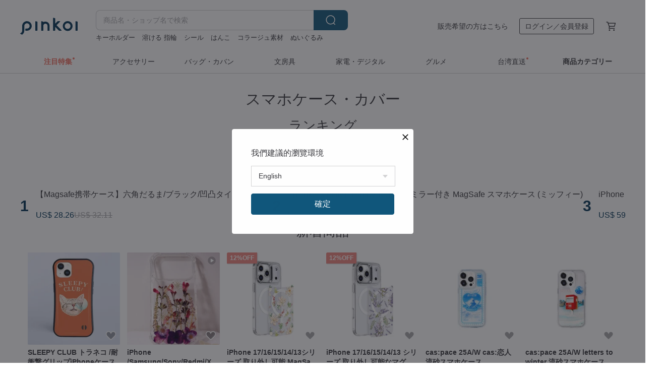

--- FILE ---
content_type: text/html; charset=utf-8
request_url: https://jp.pinkoi.com/browse?catp=group_11%2Cgroup_11_0%2Clisting_1114&ref_sec=related_keywords&ref_posn=1&ref_related_kw_type=auto&ref_created=1709624941&ref_entity=search_item_list&ref_entity_id=iPhone%E3%82%B1%E3%83%BC%E3%82%B9%20%E3%82%B5%E3%83%B3%E3%83%AA%E3%82%AA&ref_page=1&ref_pgsz=60&ref_pgsess=1709624941
body_size: 24556
content:

<!doctype html>

<html lang="ja" class="web no-js s-not-login s-ja webkit" xmlns:fb="http://ogp.me/ns/fb#">
<head prefix="og: http://ogp.me/ns# fb: http://ogp.me/ns/fb# ilovepinkoi: http://ogp.me/ns/fb/ilovepinkoi#">
    <meta charset="utf-8">

    <title>スマホケース・カバー | Pinkoi | 日本を含む世界のおもしろいが集まる通販</title>
    <meta name="keywords" content="デジタル,スピーカー,オーディオ,スマホケース,スマホアクセサリー,PCアクセサリー">
    <meta name="description" content="国内・海外おしゃれなスマホケース・カバーの品揃えは18000点以上。【新規会員登録で 500 円OFF】iphoneやAndroid用の手帳型スマホケース、耐衝撃性に強いスマホケースやハード、ソフトタイプなどスマホケースを探すならPinkoi（ピンコイ）で！">
    <meta name="twitter:card" content="summary_large_image">
    <meta property="og:type" content="website" />
    <meta property="og:image" content="https://cdn01.pinkoi.com/product/LyEsgLJP/0/800x0.jpg"/>
    <meta property="og:title" content="スマホケース・カバー | Pinkoi | 日本を含む世界のおもしろいが集まる通販"/>
    <meta property="og:description" content="国内・海外おしゃれなスマホケース・カバーの品揃えは18000点以上。【新規会員登録で 500 円OFF】iphoneやAndroid用の手帳型スマホケース、耐衝撃性に強いスマホケースやハード、ソフトタイプなどスマホケースを探すならPinkoi（ピンコイ）で！"/>

        <meta property="og:url" content="https://jp.pinkoi.com/browse?catp=group_11%2Cgroup_11_0%2Clisting_1114"><link rel="canonical" href="https://jp.pinkoi.com/browse?catp=group_11%2Cgroup_11_0%2Clisting_1114">

    <script type="application/ld+json">{"@context": "http://schema.org", "@type": "BreadcrumbList", "itemListElement": [{"@type": "ListItem", "position": 1, "item": {"@id": "https://jp.pinkoi.com", "name": "Pinkoi"}}, {"@type": "ListItem", "position": 2, "item": {"@id": "https://jp.pinkoi.com/browse", "name": "\u5546\u54c1\u3092\u63a2\u3059"}}, {"@type": "ListItem", "position": 3, "item": {"@id": "https://jp.pinkoi.com/browse?catp=group_11", "name": "\u5bb6\u96fb\u30fb\u30c7\u30b8\u30bf\u30eb"}}, {"@type": "ListItem", "position": 4, "item": {"@id": "https://jp.pinkoi.com/browse?catp=group_11%2Cgroup_11_0", "name": "\u30b9\u30de\u30db\u30b0\u30c3\u30ba"}}, {"@type": "ListItem", "position": 5, "item": {"@id": "https://jp.pinkoi.com/browse?catp=group_11%2Cgroup_11_0%2Clisting_1114", "name": "\u30b9\u30de\u30db\u30b1\u30fc\u30b9\u30fb\u30ab\u30d0\u30fc"}}]}</script>
    <script type="application/ld+json">{"@context": "http://schema.org", "@type": "Product", "productID": "LyEsgLJP", "sku": "LyEsgLJP", "name": "ajew cadenas zipphone case shoulder(\u7d10\u3064\u304d)", "description": "\u3010ajew cadenas zipphone case shoulder\u3011\u306f\u53ce\u7d0d\u30fb\u30b9\u30bf\u30f3\u30c9\u6a5f\u80fd\u4ed8\u304d\u3002\u30b7\u30e7\u30eb\u30c0\u30fc\u3067\u624b\u3076\u3089OK\u3001\u516810\u8272\u5c55\u958b\u306e\u591a\u6a5f\u80fd\u30b9\u30de\u30db\u30b1\u30fc\u30b9\u3002", "image": ["https://cdn01.pinkoi.com/product/LyEsgLJP/0/4/500x0.jpg"], "brand": {"@type": "Brand", "name": "ajew \u516c\u5f0f\u30b7\u30e7\u30c3\u30d7"}, "offers": {"@type": "Offer", "priceCurrency": "JPY", "price": 7744, "availability": "http://schema.org/InStock", "priceValidUntil": "2026-07-26", "itemCondition": "http://schema.org/NewCondition", "url": "https://jp.pinkoi.com/product/LyEsgLJP", "seller": {"@type": "Organization", "name": "ajew \u516c\u5f0f\u30b7\u30e7\u30c3\u30d7", "url": "https://jp.pinkoi.com/store/ajew"}, "hasMerchantReturnPolicy": [{"@type": "MerchantReturnPolicy", "returnPolicyCategory": "https://schema.org/MerchantReturnFiniteReturnWindow", "merchantReturnDays": 7, "returnMethod": "https://schema.org/ReturnByMail", "returnFees": "https://schema.org/FreeReturn", "applicableCountry": ["TW", "HK", "MO", "TH", "JP", "CN", "US", "SG", "CA"]}]}, "aggregateRating": {"@type": "AggregateRating", "ratingValue": 5.0, "reviewCount": 13}}</script><script type="application/ld+json">{"@context": "http://schema.org", "@type": "Product", "productID": "Fy4bgAEY", "sku": "Fy4bgAEY", "name": "iPhone 17/16/15/14/13/SE3 \u96f2\u6735\u8607\u6253 2WAY\u8010\u885d\u6483\u30b9\u30c8\u30e9\u30c3\u30d7\u4ed8\u304d\u30b9\u30de\u30db\u30b1\u30fc\u30b9", "description": "\u2605\u5bfe\u5fdc\u6a5f\u7a2e: iPhone 6(s)\u3001iPhone 6(s) Plus\u3001iPhone 7\u3001iPhone 7 Plus\u3001iPhone 8\u3001iPhone 8 Plus\u3001iPhone X\u3001iPhone XS\u3001iPhone XR\u3001iPhone XS Max\u3001iPhone SE2\u3001iPhone SE3\u3001iPhone 11\u3001iPhone 12\u3001iPhone 13\u3001iPhone 14\u3001iPhone 15\u3001iPhone 16\u3001iPhone 17\u5168\u30b7\u30ea\u30fc\u30ba\n\u2605\u500b\u4eba\u7528\u3001\u30ae\u30d5\u30c8\u306b\u3082\u6700\u9069\n\u2605\u304a\u3057\u3083\u308c\u306a\u500b\u6027\u6d3e\u30a2\u30af\u30bb\u30b5\u30ea\u30fc", "image": ["https://cdn02.pinkoi.com/product/Fy4bgAEY/0/1/500x0.jpg"], "brand": {"@type": "Brand", "name": "INJOY mall"}, "offers": {"@type": "Offer", "priceCurrency": "JPY", "price": 6905, "availability": "http://schema.org/InStock", "priceValidUntil": "2026-07-26", "itemCondition": "http://schema.org/NewCondition", "url": "https://jp.pinkoi.com/product/Fy4bgAEY", "seller": {"@type": "Organization", "name": "INJOY mall", "url": "https://jp.pinkoi.com/store/injoymall"}, "hasMerchantReturnPolicy": [{"@type": "MerchantReturnPolicy", "returnPolicyCategory": "https://schema.org/MerchantReturnFiniteReturnWindow", "merchantReturnDays": 7, "returnMethod": "https://schema.org/ReturnByMail", "returnFees": "https://schema.org/FreeReturn", "applicableCountry": ["TW", "HK", "MO", "TH", "JP", "CN", "US", "SG", "CA"]}]}, "aggregateRating": {"@type": "AggregateRating", "ratingValue": 5.0, "reviewCount": 7256}}</script><script type="application/ld+json">{"@context": "http://schema.org", "@type": "Product", "productID": "aSb3SXr5", "sku": "aSb3SXr5", "name": "\u3010Magsafe\u643a\u5e2f\u30b1\u30fc\u30b9\u3011\u516d\u89d2\u3060\u308b\u307e/\u30d6\u30e9\u30c3\u30af/\u51f9\u51f8\u30bf\u30a4\u30eb\u30b7\u30ea\u30fc\u30ba", "description": "\u3010\u30bb\u30c3\u30c8\u3011\u30c7\u30d5\u30a9\u30eb\u30c8\u30b9\u30bf\u30a4\u30eb\n\u643a\u5e2f\u30b9\u30c8\u30e9\u30c3\u30d7\uff1a\u516d\u89d2\u3060\u308b\u307e\uff5c\ud83c\udfee\u9ed2\u30d6\u30e9\u30c3\u30af\n\u30de\u30b0\u30cd\u30c3\u30c8\u5f0f\u30b9\u30de\u30db\u30db\u30eb\u30c0\u30fc\uff1a\u516d\u89d2\u3060\u308b\u307e\uff5c\ud83c\udfee\u9ed2\u30d6\u30e9\u30c3\u30af", "image": ["https://cdn01.pinkoi.com/product/aSb3SXr5/0/1/500x0.jpg"], "brand": {"@type": "Brand", "name": "\u305d\u306e\u5f8c\u306e\u7269\u8a9e"}, "offers": {"@type": "Offer", "priceCurrency": "JPY", "price": 4036, "availability": "http://schema.org/InStock", "priceValidUntil": "2026-07-26", "itemCondition": "http://schema.org/NewCondition", "url": "https://jp.pinkoi.com/product/aSb3SXr5", "seller": {"@type": "Organization", "name": "\u305d\u306e\u5f8c\u306e\u7269\u8a9e", "url": "https://jp.pinkoi.com/store/hottestloveshop"}, "hasMerchantReturnPolicy": [{"@type": "MerchantReturnPolicy", "returnPolicyCategory": "https://schema.org/MerchantReturnFiniteReturnWindow", "merchantReturnDays": 7, "returnMethod": "https://schema.org/ReturnByMail", "returnFees": "https://schema.org/FreeReturn", "applicableCountry": ["TW", "HK", "MO", "TH", "JP", "CN", "US", "SG", "CA"]}]}, "aggregateRating": {"@type": "AggregateRating", "ratingValue": 4.8, "reviewCount": 1067}}</script><script type="application/ld+json">{"@context": "http://schema.org", "@type": "Product", "productID": "g6qs4nnS", "sku": "g6qs4nnS", "name": "\u3010Pinkoi x miffy\u3011Happy Together \u30df\u30e9\u30fc\u4ed8\u304d MagSafe \u30b9\u30de\u30db\u30b1\u30fc\u30b9 (\u30df\u30c3\u30d5\u30a3\u30fc)", "description": "\u8a73\u7d30\u60c5\u5831\n\u25cb \u6750\u8cea\uff1a\u30d6\u30e9\u30c3\u30af\u30bd\u30d5\u30c8\u30d5\u30ec\u30fc\u30e0\u30df\u30e9\u30fc\u3001\u30b7\u30eb\u30d0\u30fc\u30df\u30e9\u30fc\n\u25cb MagSafe\u6a5f\u80fd\uff1a\u5f37\u529b\u306a\u78c1\u529b\u3092\u6301\u3064MagSafe\u6a5f\u80fd\u306b\u5bfe\u5fdc\n\u25cb \u30ec\u30f3\u30ba\u30d5\u30ec\u30fc\u30e0\u306f\u30ec\u30f3\u30ba\u3092\u3088\u308a\u826f\u304f\u4fdd\u8b77\u3059\u308b\u305f\u3081\u306b\u9ad8\u304f\u8a2d\u8a08\u3055\u308c\u3066\u3044\u307e\u3059\n\u25cb \u5e97\u5185\u306e\u643a\u5e2f\u96fb\u8a71\u30b9\u30c8\u30e9\u30c3\u30d7\u3068\u4f75\u7528\u53ef\u80fd", "image": ["https://cdn01.pinkoi.com/product/g6qs4nnS/0/2/500x0.jpg"], "brand": {"@type": "Brand", "name": "tomhandss-original"}, "offers": {"@type": "Offer", "priceCurrency": "JPY", "price": 5622, "availability": "http://schema.org/InStock", "priceValidUntil": "2026-07-26", "itemCondition": "http://schema.org/NewCondition", "url": "https://jp.pinkoi.com/product/g6qs4nnS", "seller": {"@type": "Organization", "name": "tomhandss-original", "url": "https://jp.pinkoi.com/store/tomhandss-original"}, "hasMerchantReturnPolicy": [{"@type": "MerchantReturnPolicy", "returnPolicyCategory": "https://schema.org/MerchantReturnFiniteReturnWindow", "merchantReturnDays": 7, "returnMethod": "https://schema.org/ReturnByMail", "returnFees": "https://schema.org/FreeReturn", "applicableCountry": ["TW", "HK", "MO", "TH", "JP", "CN", "US", "SG", "CA"]}]}, "aggregateRating": {"@type": "AggregateRating", "ratingValue": 4.8, "reviewCount": 106}}</script><script type="application/ld+json">{"@context": "http://schema.org", "@type": "Product", "productID": "sQaWmTLs", "sku": "sQaWmTLs", "name": "iPhone17.16.15.14.13 \u30aa\u30fc\u30c4\u30df\u30eb\u30af\u30ab\u30e9\u30fc \u5c0f\u30d5\u30e9\u30f3\u30b9\u30ec\u30b6\u30fc \u30b9\u30de\u30db\u30b1\u30fc\u30b9\u30bb\u30c3\u30c8\uff08\u30cf\u30f3\u30c9\u30b9\u30c8\u30e9\u30c3\u30d7\u4ed8\u304d\uff09", "description": "iPhone17.16.15.14.13 \u30aa\u30fc\u30c4\u30df\u30eb\u30af\u30ab\u30e9\u30fc \u5c0f\u30d5\u30e9\u30f3\u30b9\u30ec\u30b6\u30fc \u30b9\u30de\u30db\u30b1\u30fc\u30b9\u30bb\u30c3\u30c8\uff08\u30cf\u30f3\u30c9\u30b9\u30c8\u30e9\u30c3\u30d7\u4ed8\u304d\uff09\n\\ \u3054\u6ce8\u610f\u304f\u3060\u3055\u3044\uff01\u30b9\u30c8\u30e9\u30c3\u30d7\u306e\u8272\u306f\u30a2\u30c3\u30b7\u30e5\u30d9\u30fc\u30b8\u30e5\u3067\u3059\uff01\u30c8\u30c3\u30d7\u753b\u50cf\u306e\u767d\u3044\u80cc\u666f\u3092\u3054\u53c2\u7167\u304f\u3060\u3055\u3044\u3002/\n\\ \u30b9\u30c8\u30e9\u30c3\u30d7\u306f\u3001\u30aa\u30fc\u30c4\u30df\u30eb\u30af\u30ab\u30e9\u30fc\u306e\u30b1\u30fc\u30b9\u3088\u308a\u3082\u5c11\u3057\u6fc3\u3044\u8272\u5408\u3044\u3067\u3059\uff01\u6c17\u306b\u306a\u308b\u65b9\u306f\u3054\u6ce8\u610f\u304f\u3060\u3055\u3044\uff01/", "image": ["https://cdn01.pinkoi.com/product/sQaWmTLs/0/5/500x0.jpg"], "brand": {"@type": "Brand", "name": "rich\u00e9 \u30ea\u30c3\u30c1"}, "offers": {"@type": "Offer", "priceCurrency": "JPY", "price": 5578, "availability": "http://schema.org/InStock", "priceValidUntil": "2026-07-26", "itemCondition": "http://schema.org/NewCondition", "url": "https://jp.pinkoi.com/product/sQaWmTLs", "seller": {"@type": "Organization", "name": "rich\u00e9 \u30ea\u30c3\u30c1", "url": "https://jp.pinkoi.com/store/riche"}, "hasMerchantReturnPolicy": [{"@type": "MerchantReturnPolicy", "returnPolicyCategory": "https://schema.org/MerchantReturnFiniteReturnWindow", "merchantReturnDays": 7, "returnMethod": "https://schema.org/ReturnByMail", "returnFees": "https://schema.org/FreeReturn", "applicableCountry": ["TW", "HK", "MO", "TH", "JP", "CN", "US", "SG", "CA"]}]}, "aggregateRating": {"@type": "AggregateRating", "ratingValue": 4.9, "reviewCount": 8670}}</script><script type="application/ld+json">{"@context": "http://schema.org", "@type": "Product", "productID": "M38AVR4v", "sku": "M38AVR4v", "name": "iPhone 17 MagSafe\u5bfe\u5fdc \u672c\u9769\u88fd\u30ab\u30b9\u30bf\u30e0\u8010\u885d\u6483\u30b9\u30de\u30db\u30b1\u30fc\u30b9 \u30de\u30b0\u30cd\u30c3\u30c8\u5f0f Pro Max", "description": "Macarooon\u306e\u30cf\u30f3\u30c9\u30e1\u30a4\u30c9\u672c\u9769MagSafe\u5bfe\u5fdciPhone 17\u30b7\u30ea\u30fc\u30ba\u30b1\u30fc\u30b9\u30029\u8272\u306e\u8c4a\u5bcc\u306a\u30ab\u30e9\u30fc\u30d0\u30ea\u30a8\u30fc\u30b7\u30e7\u30f3\u304b\u3089\u9078\u3079\u308b\u672c\u9769\u30b1\u30fc\u30b9\u306f\u3001\u30df\u30cb\u30de\u30eb\u306a\u30c7\u30b6\u30a4\u30f3\u3068\u4e0a\u8cea\u306a\u8cea\u611f\u3067\u3042\u306a\u305f\u306e\u5927\u5207\u306aiPhone\u3092\u4fdd\u8b77\u3057\u307e\u3059\u3002\u3055\u3089\u306b\u3001\u30e9\u30b0\u30b8\u30e5\u30a2\u30ea\u30fc\u306a\u30ab\u30b9\u30bf\u30e0\u523b\u5370\u3067\u3001\u3042\u306a\u305f\u3060\u3051\u306e\u7279\u5225\u306a\u30a2\u30a4\u30c6\u30e0\u3092\u304a\u5c4a\u3051\u3057\u307e\u3059\u3002", "image": ["https://cdn01.pinkoi.com/product/M38AVR4v/0/2/500x0.jpg"], "brand": {"@type": "Brand", "name": "macarooon"}, "offers": {"@type": "Offer", "priceCurrency": "JPY", "price": 8492, "availability": "http://schema.org/InStock", "priceValidUntil": "2026-07-26", "itemCondition": "http://schema.org/NewCondition", "url": "https://jp.pinkoi.com/product/M38AVR4v", "seller": {"@type": "Organization", "name": "macarooon", "url": "https://jp.pinkoi.com/store/macarooon"}, "hasMerchantReturnPolicy": [{"@type": "MerchantReturnPolicy", "returnPolicyCategory": "https://schema.org/MerchantReturnFiniteReturnWindow", "merchantReturnDays": 7, "returnMethod": "https://schema.org/ReturnByMail", "returnFees": "https://schema.org/FreeReturn", "applicableCountry": ["TW", "HK", "MO", "TH", "JP", "CN", "US", "SG", "CA"]}]}, "aggregateRating": {"@type": "AggregateRating", "ratingValue": 4.9, "reviewCount": 1783}}</script><script type="application/ld+json">{"@context": "http://schema.org", "@type": "Product", "productID": "wAJrwH2u", "sku": "wAJrwH2u", "name": "Native Union | \u30d1\u30ea\u30b7\u30ea\u30fc\u30ba\u30b9\u30de\u30db\u30b1\u30fc\u30b9 \u30ad\u30e3\u30e9\u30e1\u30eb\u30d6\u30e9\u30a6\u30f3 iPhone 17\u30b7\u30ea\u30fc\u30ba\u5bfe\u5fdc", "description": "Native Union 2022\u5e74\u306e\u5fa9\u523b\u7248CLIC\u00aeCLASSIC\u30d1\u30ea\u30b7\u30ea\u30fc\u30ba\u30ec\u30b6\u30fc\u30b1\u30fc\u30b9\u306f\u3001\u30a4\u30bf\u30ea\u30a2\u3067\u624b\u4f5c\u308a\u3055\u308c\u305fYATAY\u00ae\u690d\u7269\u6027\u30ec\u30b6\u30fc\u3092\u4f7f\u7528\u3057\u3066\u304a\u308a\u3001PU\u30ec\u30b6\u30fc\u306e5\u500d\u306e\u8010\u4e45\u6027\u3092\u8a87\u308a\u307e\u3059\u30021.8m\u306e\u843d\u4e0b\u8a66\u9a13\u3092\u30af\u30ea\u30a2\u3057\u3001\u65e5\u5e38\u4f7f\u3044\u3067\u306e\u843d\u4e0b\u304b\u3089\u3057\u3063\u304b\u308a\u3068\u4fdd\u8b77\u3002MagSafe\u5bfe\u5fdc\u3067\u3001\u65e5\u3005\u306e\u30b9\u30bf\u30a4\u30eb\u306b\u7c21\u5358\u306b\u6eb6\u3051\u8fbc\u307f\u307e\u3059\u3002", "image": ["https://cdn01.pinkoi.com/product/wAJrwH2u/0/1/500x0.jpg"], "brand": {"@type": "Brand", "name": "Native Union \u516c\u5f0f\u65d7\u8266\u5e97"}, "offers": {"@type": "Offer", "priceCurrency": "JPY", "price": 10673, "availability": "http://schema.org/InStock", "priceValidUntil": "2026-07-26", "itemCondition": "http://schema.org/NewCondition", "url": "https://jp.pinkoi.com/product/wAJrwH2u", "seller": {"@type": "Organization", "name": "Native Union \u516c\u5f0f\u65d7\u8266\u5e97", "url": "https://jp.pinkoi.com/store/nativeunion"}, "hasMerchantReturnPolicy": [{"@type": "MerchantReturnPolicy", "returnPolicyCategory": "https://schema.org/MerchantReturnFiniteReturnWindow", "merchantReturnDays": 7, "returnMethod": "https://schema.org/ReturnByMail", "returnFees": "https://schema.org/FreeReturn", "applicableCountry": ["TW", "HK", "MO", "TH", "JP", "CN", "US", "SG", "CA"]}]}, "aggregateRating": {"@type": "AggregateRating", "ratingValue": 4.9, "reviewCount": 837}}</script><script type="application/ld+json">{"@context": "http://schema.org", "@type": "Product", "productID": "JiGzGYNK", "sku": "JiGzGYNK", "name": "iPhone17.16.15.14 \u30d5\u30ec\u30f3\u30c1\u30b0\u30ec\u30a4\u30c9\u30c3\u30c8 MagSafe\u5bfe\u5fdc \u30ec\u30b6\u30fc\u30b1\u30fc\u30b9", "description": "iPhone17.16.15.14 \u30d5\u30ec\u30f3\u30c1\u30b0\u30ec\u30a4\u30c9\u30c3\u30c8 MagSafe\u5bfe\u5fdc \u30ec\u30b6\u30fc\u30b1\u30fc\u30b9\nfrench gray dots magsafe leather phonecase\n\n* \u3053\u306e\u30b1\u30fc\u30b9\u3068\u30b9\u30de\u30db\u30b7\u30e7\u30eb\u30c0\u30fc\u30b9\u30c8\u30e9\u30c3\u30d7\u7528\u30b7\u30fc\u30c8\u3092\u4f75\u7528\u3055\u308c\u308b\u5834\u5408\u3001\nMagSafe\u5145\u96fb\u306e\u3054\u5229\u7528\u3092\u63a8\u5968\u3044\u305f\u3057\u307e\u3059\u3002", "image": ["https://cdn01.pinkoi.com/product/JiGzGYNK/0/2/500x0.jpg"], "brand": {"@type": "Brand", "name": "rich\u00e9 \u30ea\u30c3\u30c1"}, "offers": {"@type": "Offer", "priceCurrency": "JPY", "price": 5578, "availability": "http://schema.org/InStock", "priceValidUntil": "2026-07-26", "itemCondition": "http://schema.org/NewCondition", "url": "https://jp.pinkoi.com/product/JiGzGYNK", "seller": {"@type": "Organization", "name": "rich\u00e9 \u30ea\u30c3\u30c1", "url": "https://jp.pinkoi.com/store/riche"}, "hasMerchantReturnPolicy": [{"@type": "MerchantReturnPolicy", "returnPolicyCategory": "https://schema.org/MerchantReturnFiniteReturnWindow", "merchantReturnDays": 7, "returnMethod": "https://schema.org/ReturnByMail", "returnFees": "https://schema.org/FreeReturn", "applicableCountry": ["TW", "HK", "MO", "TH", "JP", "CN", "US", "SG", "CA"]}]}, "aggregateRating": {"@type": "AggregateRating", "ratingValue": 4.9, "reviewCount": 8670}}</script><script type="application/ld+json">{"@context": "http://schema.org", "@type": "Product", "productID": "4jFFd2i8", "sku": "4jFFd2i8", "name": "MOFT iPhone17\u5168\u30b7\u30ea\u30fc\u30ba \u30ec\u30b6\u30fc\u30de\u30b0\u30cd\u30c3\u30c8\u4fdd\u8b77\u30b1\u30fc\u30b9 MOVAS", "description": "\u25c7MOVASTM\u30f4\u30a3\u30fc\u30ac\u30f3\u30ec\u30b6\u30fc\n\u25c7\u7cbe\u5bc6\u306a\u958b\u53e3\u90e8\u3001\u5168\u65b9\u4f4d\u4fdd\u8b77\u3067\u30a2\u30c3\u30d7\u30b0\u30ec\u30fc\u30c9\n\u25c7\u512a\u308c\u305f\u624b\u89e6\u308a\u3001\u808c\u306b\u512a\u3057\u304f\u6e29\u304b\u307f\u306e\u3042\u308b\u611f\u89e6\n\u25c7\u50b7\u3084\u6c5a\u308c\u306b\u5f37\u304f\u3001\u65e5\u5e38\u4f7f\u3044\u306e\u305f\u3081\u306b\u8a2d\u8a08\n\u25c7\u96a0\u3057\u6e9d\u69cb\u9020\u3001\u30a2\u30c3\u30d7\u30b0\u30ec\u30fc\u30c9\u7248\u30b9\u30de\u30db\u30b7\u30e7\u30eb\u30c0\u30fc\u30b9\u30c8\u30e9\u30c3\u30d7\u3068\u306e\u4f75\u7528\u304c\u5fc5\u8981", "image": ["https://cdn01.pinkoi.com/product/4jFFd2i8/0/1/500x0.jpg"], "brand": {"@type": "Brand", "name": "moft"}, "offers": {"@type": "Offer", "priceCurrency": "JPY", "price": 7280, "availability": "http://schema.org/InStock", "priceValidUntil": "2026-07-26", "itemCondition": "http://schema.org/NewCondition", "url": "https://jp.pinkoi.com/product/4jFFd2i8", "seller": {"@type": "Organization", "name": "moft", "url": "https://jp.pinkoi.com/store/moft"}, "hasMerchantReturnPolicy": [{"@type": "MerchantReturnPolicy", "returnPolicyCategory": "https://schema.org/MerchantReturnFiniteReturnWindow", "merchantReturnDays": 7, "returnMethod": "https://schema.org/ReturnByMail", "returnFees": "https://schema.org/FreeReturn", "applicableCountry": ["TW", "HK", "MO", "TH", "JP", "CN", "US", "SG", "CA"]}]}, "aggregateRating": {"@type": "AggregateRating", "ratingValue": 4.9, "reviewCount": 897}}</script><script type="application/ld+json">{"@context": "http://schema.org", "@type": "Product", "productID": "gR5Gxud2", "sku": "gR5Gxud2", "name": "\u65e5\u672c\u65b0\u4f5c - \u30b1\u30fc\u30b9\uff0b\u30b9\u30c8\u30e9\u30c3\u30d7\u30bb\u30c3\u30c8 iPhone 17.16.15 \u30d5\u30ec\u30f3\u30c1\u30df\u30eb\u30af\u30c6\u30a3\u30fc\u30dd\u30d4\u30fc\u30d5\u30e9\u30ef\u30fc\u30c9\u30fc\u30ca\u30c4\u578b\u30b9\u30de\u30db\u30b1\u30fc\u30b9", "description": "(\u30b1\u30fc\u30b9\uff0b\u30b9\u30c8\u30e9\u30c3\u30d7\u30bb\u30c3\u30c8)\niPhone 17.16.15.14 \u30d5\u30ec\u30f3\u30c1\u30df\u30eb\u30af\u30c6\u30a3\u30fc\u30dd\u30d4\u30fc\u30d5\u30e9\u30ef\u30fc\u30c9\u30fc\u30ca\u30c4\u578b\u30b9\u30de\u30db\u30b1\u30fc\u30b9\n\u3054\u6ce8\u610f\u304f\u3060\u3055\u3044\u3002\u3053\u3061\u3089\u306e\u30b1\u30fc\u30b9\u306f\u8efd\u91cf\u3067\u30b9\u30de\u30db\u306b\u30d5\u30a3\u30c3\u30c8\u3059\u308b\u30bf\u30a4\u30d7\u3067\u3059\u3002\n\u539a\u307f\u306f0.1\uff5e0.15cm\u3067\u3001\u539a\u624b\u306e\u30b1\u30fc\u30b9\u3067\u306f\u3042\u308a\u307e\u305b\u3093\uff01\n\u539a\u624b\u306e\u30b1\u30fc\u30b9\u304c\u304a\u597d\u307f\u306e\u65b9\u306f\u3001\u3054\u691c\u8a0e\u306e\u4e0a\u3054\u6ce8\u6587\u304f\u3060\u3055\u3044\u3002\u3088\u308d\u3057\u304f\u304a\u9858\u3044\u3044\u305f\u3057\u307e\u3059\uff01", "image": ["https://cdn01.pinkoi.com/product/gR5Gxud2/0/3/500x0.jpg"], "brand": {"@type": "Brand", "name": "rich\u00e9 \u30ea\u30c3\u30c1"}, "offers": {"@type": "Offer", "priceCurrency": "JPY", "price": 5062, "availability": "http://schema.org/InStock", "priceValidUntil": "2026-07-26", "itemCondition": "http://schema.org/NewCondition", "url": "https://jp.pinkoi.com/product/gR5Gxud2", "seller": {"@type": "Organization", "name": "rich\u00e9 \u30ea\u30c3\u30c1", "url": "https://jp.pinkoi.com/store/riche"}, "hasMerchantReturnPolicy": [{"@type": "MerchantReturnPolicy", "returnPolicyCategory": "https://schema.org/MerchantReturnFiniteReturnWindow", "merchantReturnDays": 7, "returnMethod": "https://schema.org/ReturnByMail", "returnFees": "https://schema.org/FreeReturn", "applicableCountry": ["TW", "HK", "MO", "TH", "JP", "CN", "US", "SG", "CA"]}]}, "aggregateRating": {"@type": "AggregateRating", "ratingValue": 4.9, "reviewCount": 8670}}</script><script type="application/ld+json">{"@context": "http://schema.org", "@type": "Product", "productID": "GfP7mtbg", "sku": "GfP7mtbg", "name": "\u3010Pinkoi x miffy\u3011\u30af\u30e9\u30b7\u30c3\u30af\u30df\u30c3\u30d5\u30a3\u30fc \u30ec\u30c3\u30c9 PU\u30ec\u30b6\u30fc \u30d5\u30eb\u30a8\u30c3\u30b8 \u643a\u5e2f\u30b1\u30fc\u30b9", "description": "\u8a73\u7d30\u60c5\u5831\n\u25cb \u7d20\u6750\uff1aPU\u30ec\u30b6\u30fc\u643a\u5e2f\u30bd\u30d5\u30c8\u30b1\u30fc\u30b9\n\u25cb \u30ab\u30e9\u30fc\uff1a\u30ec\u30c3\u30c9\n\u25cb \u30ec\u30f3\u30ba\u30d5\u30ec\u30fc\u30e0\u306f\u30ec\u30f3\u30ba\u3092\u3088\u308a\u826f\u304f\u4fdd\u8b77\u3059\u308b\u305f\u3081\u306b\u9ad8\u304f\u8a2d\u8a08\u3055\u308c\u3066\u3044\u307e\u3059\n\u25cb \u5e97\u5185\u306e\u643a\u5e2f\u96fb\u8a71\u30b9\u30c8\u30e9\u30c3\u30d7\u3068\u4f75\u7528\u53ef\u80fd", "image": ["https://cdn01.pinkoi.com/product/GfP7mtbg/0/2/500x0.jpg"], "brand": {"@type": "Brand", "name": "tomhandss-original"}, "offers": {"@type": "Offer", "priceCurrency": "JPY", "price": 5622, "availability": "http://schema.org/InStock", "priceValidUntil": "2026-07-26", "itemCondition": "http://schema.org/NewCondition", "url": "https://jp.pinkoi.com/product/GfP7mtbg", "seller": {"@type": "Organization", "name": "tomhandss-original", "url": "https://jp.pinkoi.com/store/tomhandss-original"}, "hasMerchantReturnPolicy": [{"@type": "MerchantReturnPolicy", "returnPolicyCategory": "https://schema.org/MerchantReturnFiniteReturnWindow", "merchantReturnDays": 7, "returnMethod": "https://schema.org/ReturnByMail", "returnFees": "https://schema.org/FreeReturn", "applicableCountry": ["TW", "HK", "MO", "TH", "JP", "CN", "US", "SG", "CA"]}]}, "aggregateRating": {"@type": "AggregateRating", "ratingValue": 4.8, "reviewCount": 106}}</script><script type="application/ld+json">{"@context": "http://schema.org", "@type": "Product", "productID": "TuqVWBGL", "sku": "TuqVWBGL", "name": "iPhone17.16.15.14 \u304b\u308f\u3044\u3044\u77b3\u306e\u30cf\u30f3\u30c9\u30b9\u30c8\u30e9\u30c3\u30d7\u4ed8\u304d\u30b9\u30de\u30db\u30b1\u30fc\u30b9", "description": "iPhone17.16.15.14.13 \u304b\u308f\u3044\u3044\u77b3\u306e\u30cf\u30f3\u30c9\u30b9\u30c8\u30e9\u30c3\u30d7\u4ed8\u304d\u30b9\u30de\u30db\u30b1\u30fc\u30b9\n\n\u3053\u3061\u3089\u306f\u6bd4\u8f03\u7684\u8584\u578b\u306e\u30bd\u30d5\u30c8\u30b1\u30fc\u30b9\u3067\u3059\u306e\u3067\u3001\u305d\u306e\u70b9\u3054\u7559\u610f\u304f\u3060\u3055\u3044\u3002\n\u539a\u624b\u306e\u30b1\u30fc\u30b9\u304c\u304a\u597d\u307f\u306e\u65b9\u306f\u3001\u3088\u304f\u3054\u691c\u8a0e\u304f\u3060\u3055\u3044\u3002", "image": ["https://cdn01.pinkoi.com/product/TuqVWBGL/0/2/500x0.jpg"], "brand": {"@type": "Brand", "name": "rich\u00e9 \u30ea\u30c3\u30c1"}, "offers": {"@type": "Offer", "priceCurrency": "JPY", "price": 5062, "availability": "http://schema.org/InStock", "priceValidUntil": "2026-07-26", "itemCondition": "http://schema.org/NewCondition", "url": "https://jp.pinkoi.com/product/TuqVWBGL", "seller": {"@type": "Organization", "name": "rich\u00e9 \u30ea\u30c3\u30c1", "url": "https://jp.pinkoi.com/store/riche"}, "hasMerchantReturnPolicy": [{"@type": "MerchantReturnPolicy", "returnPolicyCategory": "https://schema.org/MerchantReturnFiniteReturnWindow", "merchantReturnDays": 7, "returnMethod": "https://schema.org/ReturnByMail", "returnFees": "https://schema.org/FreeReturn", "applicableCountry": ["TW", "HK", "MO", "TH", "JP", "CN", "US", "SG", "CA"]}]}, "aggregateRating": {"@type": "AggregateRating", "ratingValue": 4.9, "reviewCount": 8670}}</script><script type="application/ld+json">{"@context": "http://schema.org", "@type": "Product", "productID": "SWJNK8p9", "sku": "SWJNK8p9", "name": "\u3010Pinkoi x miffy\u3011SolidX MagSafe\u5bfe\u5fdc \u8010\u885d\u6483\u5438\u53ce\u30b9\u30de\u30db\u30b1\u30fc\u30b9 - \u30df\u30c3\u30d5\u30a3\u30fc\u306b\u8fd1\u3065\u304f", "description": "Pinkoi x miffy x RHINOSHIELD \u30b3\u30e9\u30dc\u30b9\u30de\u30db\u30b1\u30fc\u30b9", "image": ["https://cdn01.pinkoi.com/product/SWJNK8p9/0/2/500x0.jpg"], "brand": {"@type": "Brand", "name": "\u30e9\u30a4\u30ce\u30b7\u30fc\u30eb\u30c9 RHINOSHIELD"}, "offers": {"@type": "Offer", "priceCurrency": "JPY", "price": 7834, "availability": "http://schema.org/InStock", "priceValidUntil": "2026-07-26", "itemCondition": "http://schema.org/NewCondition", "url": "https://jp.pinkoi.com/product/SWJNK8p9", "seller": {"@type": "Organization", "name": "\u30e9\u30a4\u30ce\u30b7\u30fc\u30eb\u30c9 RHINOSHIELD", "url": "https://jp.pinkoi.com/store/rhinoshield"}, "hasMerchantReturnPolicy": [{"@type": "MerchantReturnPolicy", "returnPolicyCategory": "https://schema.org/MerchantReturnFiniteReturnWindow", "merchantReturnDays": 7, "returnMethod": "https://schema.org/ReturnByMail", "returnFees": "https://schema.org/FreeReturn", "applicableCountry": ["TW", "HK", "MO", "TH", "JP", "CN", "US", "SG", "CA"]}]}, "aggregateRating": {"@type": "AggregateRating", "ratingValue": 5.0, "reviewCount": 6518}}</script><script type="application/ld+json">{"@context": "http://schema.org", "@type": "Product", "productID": "zzkPKmvi", "sku": "zzkPKmvi", "name": "subtle but bold/\u30b7\u30a7\u30eb\u30b0\u30ec\u30fc/RhinoShield\u8010\u885d\u6483iPhone\u30b1\u30fc\u30b9", "description": "subtle but bold \u5e7d\u7384\u3067\u5927\u80c6", "image": ["https://cdn01.pinkoi.com/product/zzkPKmvi/0/1/500x0.jpg"], "brand": {"@type": "Brand", "name": "no reason"}, "offers": {"@type": "Offer", "priceCurrency": "JPY", "price": 5803, "availability": "http://schema.org/InStock", "priceValidUntil": "2026-07-26", "itemCondition": "http://schema.org/NewCondition", "url": "https://jp.pinkoi.com/product/zzkPKmvi", "seller": {"@type": "Organization", "name": "no reason", "url": "https://jp.pinkoi.com/store/no-reason"}, "hasMerchantReturnPolicy": [{"@type": "MerchantReturnPolicy", "returnPolicyCategory": "https://schema.org/MerchantReturnFiniteReturnWindow", "merchantReturnDays": 7, "returnMethod": "https://schema.org/ReturnByMail", "returnFees": "https://schema.org/FreeReturn", "applicableCountry": ["TW", "HK", "MO", "TH", "JP", "CN", "US", "SG", "CA"]}]}, "aggregateRating": {"@type": "AggregateRating", "ratingValue": 5.0, "reviewCount": 8563}}</script><script type="application/ld+json">{"@context": "http://schema.org", "@type": "Product", "productID": "nDdp9vRx", "sku": "nDdp9vRx", "name": "tagoro \u30b9\u30de\u30db\u30b1\u30fc\u30b9", "description": "miss\u306b\u306f\u604b\u3057\u3044\u3001\u3068\u9003\u3059\u3068\u3044\u3046\u610f\u5473\u304c\u3042\u308a\u307e\u3059", "image": ["https://cdn01.pinkoi.com/product/nDdp9vRx/0/2/500x0.jpg"], "brand": {"@type": "Brand", "name": "no reason"}, "offers": {"@type": "Offer", "priceCurrency": "JPY", "price": 5803, "availability": "http://schema.org/InStock", "priceValidUntil": "2026-07-26", "itemCondition": "http://schema.org/NewCondition", "url": "https://jp.pinkoi.com/product/nDdp9vRx", "seller": {"@type": "Organization", "name": "no reason", "url": "https://jp.pinkoi.com/store/no-reason"}, "hasMerchantReturnPolicy": [{"@type": "MerchantReturnPolicy", "returnPolicyCategory": "https://schema.org/MerchantReturnFiniteReturnWindow", "merchantReturnDays": 7, "returnMethod": "https://schema.org/ReturnByMail", "returnFees": "https://schema.org/FreeReturn", "applicableCountry": ["TW", "HK", "MO", "TH", "JP", "CN", "US", "SG", "CA"]}]}, "aggregateRating": {"@type": "AggregateRating", "ratingValue": 5.0, "reviewCount": 8563}}</script><script type="application/ld+json">{"@context": "http://schema.org", "@type": "Product", "productID": "whgRMxVc", "sku": "whgRMxVc", "name": "\u3010Pinkoi x miffy70\u5468\u5e74\u3011Clear\u900f\u660e\u8010\u885d\u6483\u30b9\u30de\u30db\u30b1\u30fc\u30b9 - \u6625\u306e\u82b1\u8a00\u8449", "description": "Pinkoi x miffy x RHINOSHIELD \u30b3\u30e9\u30dc\u30b9\u30de\u30db\u30b1\u30fc\u30b9", "image": ["https://cdn01.pinkoi.com/product/whgRMxVc/0/3/500x0.jpg"], "brand": {"@type": "Brand", "name": "\u30e9\u30a4\u30ce\u30b7\u30fc\u30eb\u30c9 RHINOSHIELD"}, "offers": {"@type": "Offer", "priceCurrency": "JPY", "price": 6847, "availability": "http://schema.org/InStock", "priceValidUntil": "2026-07-26", "itemCondition": "http://schema.org/NewCondition", "url": "https://jp.pinkoi.com/product/whgRMxVc", "seller": {"@type": "Organization", "name": "\u30e9\u30a4\u30ce\u30b7\u30fc\u30eb\u30c9 RHINOSHIELD", "url": "https://jp.pinkoi.com/store/rhinoshield"}, "hasMerchantReturnPolicy": [{"@type": "MerchantReturnPolicy", "returnPolicyCategory": "https://schema.org/MerchantReturnFiniteReturnWindow", "merchantReturnDays": 7, "returnMethod": "https://schema.org/ReturnByMail", "returnFees": "https://schema.org/FreeReturn", "applicableCountry": ["TW", "HK", "MO", "TH", "JP", "CN", "US", "SG", "CA"]}]}, "aggregateRating": {"@type": "AggregateRating", "ratingValue": 5.0, "reviewCount": 6518}}</script><script type="application/ld+json">{"@context": "http://schema.org", "@type": "Product", "productID": "tJ6bL9rD", "sku": "tJ6bL9rD", "name": "ajew puffer case(\u7d10\u3064\u304d)", "description": "ajew\u306e\u79cb\u51ac\u65b0\u4f5c\u300cpuffer case\u300d\u3002\u7570\u7d20\u6750\u30c9\u30c3\u30ad\u30f3\u30b0\u3068\u3075\u3063\u304f\u3089\u624b\u89e6\u308a\u306e\u30dd\u30b1\u30c3\u30c8\u3067\u3001\n\u53ce\u7d0d\u529b\u3068\u8cea\u611f\u3092\u4e21\u7acb\u3002\u81ea\u7acb\u6a5f\u80fd\u4ed8\u304d\u30d5\u30ed\u30f3\u30c8\u30dd\u30b1\u30c3\u30c8\u3084\u53d6\u308a\u5916\u3057\u53ef\u80fd\u306a\u30b7\u30e7\u30eb\u30c0\u30fc\u3067\u3001\n\u5916\u51fa\u6642\u3082\u30b9\u30bf\u30a4\u30ea\u30c3\u30b7\u30e5\u306b\u6d3b\u8e8d\u3002", "image": ["https://cdn01.pinkoi.com/product/tJ6bL9rD/0/3/500x0.jpg"], "brand": {"@type": "Brand", "name": "ajew \u516c\u5f0f\u30b7\u30e7\u30c3\u30d7"}, "offers": {"@type": "Offer", "priceCurrency": "JPY", "price": 9196, "availability": "http://schema.org/InStock", "priceValidUntil": "2026-07-26", "itemCondition": "http://schema.org/NewCondition", "url": "https://jp.pinkoi.com/product/tJ6bL9rD", "seller": {"@type": "Organization", "name": "ajew \u516c\u5f0f\u30b7\u30e7\u30c3\u30d7", "url": "https://jp.pinkoi.com/store/ajew"}, "hasMerchantReturnPolicy": [{"@type": "MerchantReturnPolicy", "returnPolicyCategory": "https://schema.org/MerchantReturnFiniteReturnWindow", "merchantReturnDays": 7, "returnMethod": "https://schema.org/ReturnByMail", "returnFees": "https://schema.org/FreeReturn", "applicableCountry": ["TW", "HK", "MO", "TH", "JP", "CN", "US", "SG", "CA"]}]}, "aggregateRating": {"@type": "AggregateRating", "ratingValue": 5.0, "reviewCount": 13}}</script><script type="application/ld+json">{"@context": "http://schema.org", "@type": "Product", "productID": "H7EUBZ3i", "sku": "H7EUBZ3i", "name": "\u3010bitplay\u3011\u8010\u885d\u6483\u30de\u30b0\u30cd\u30c3\u30c8\u30b1\u30fc\u30b9 iPhone 17 \u30b7\u30ea\u30fc\u30ba \u30ed\u30c3\u30af\u30b0\u30ec\u30fc \u30b9\u30de\u30db\u30b1\u30fc\u30b9", "description": "iPhone 17\u306e\u305f\u3081\u306b\u4f5c\u3089\u308c\u305f\u3001\u9032\u5316\u3057\u305f\u30de\u30b0\u30cd\u30c3\u30c8\u30b1\u30fc\u30b9\u3067\u5168\u65b9\u4f4d\u3092\u4fdd\u8b77\u3002", "image": ["https://cdn02.pinkoi.com/product/H7EUBZ3i/0/3/500x0.jpg"], "brand": {"@type": "Brand", "name": "bitplay \u516c\u5f0f\u76f4\u55b6"}, "offers": {"@type": "Offer", "priceCurrency": "JPY", "price": 5005, "availability": "http://schema.org/InStock", "priceValidUntil": "2026-07-26", "itemCondition": "http://schema.org/NewCondition", "url": "https://jp.pinkoi.com/product/H7EUBZ3i", "seller": {"@type": "Organization", "name": "bitplay \u516c\u5f0f\u76f4\u55b6", "url": "https://jp.pinkoi.com/store/bitplay"}, "hasMerchantReturnPolicy": [{"@type": "MerchantReturnPolicy", "returnPolicyCategory": "https://schema.org/MerchantReturnFiniteReturnWindow", "merchantReturnDays": 7, "returnMethod": "https://schema.org/ReturnByMail", "returnFees": "https://schema.org/FreeReturn", "applicableCountry": ["TW", "HK", "MO", "TH", "JP", "CN", "US", "SG", "CA"]}]}, "aggregateRating": {"@type": "AggregateRating", "ratingValue": 4.9, "reviewCount": 2292}}</script><script type="application/ld+json">{"@context": "http://schema.org", "@type": "Product", "productID": "dqdHbshw", "sku": "dqdHbshw", "name": "UNIC\u30ec\u30b6\u30fcMagsafe\u5bfe\u5fdc\u30b9\u30de\u30db\u30b1\u30fc\u30b9 iPhone17//17 Pro/17 ProMAX\u3010\u30ab\u30b9\u30bf\u30de\u30a4\u30ba\u53ef\u80fd\u3011", "description": "\u27a4\u9ad8\u5f37\u5ea6PC\u69cb\u9020\u304c\u843d\u4e0b\u3084\u885d\u6483\u304b\u3089\u4fdd\u8b77 \u27a4\u8d85\u7e4a\u7dad\u30b9\u30a8\u30fc\u30c9\u306e\u5185\u5f35\u308a\u304c\u50b7\u3092\u52b9\u679c\u7684\u306b\u9632\u6b62 \u27a4\u30a2\u30eb\u30de\u30a4\u30c8\u52a0\u5de5\u3055\u308c\u305f\u30de\u30c3\u30c8\u30b4\u30fc\u30eb\u30c9\u306e\u30e1\u30bf\u30eb\u30ec\u30f3\u30ba\u30d5\u30ec\u30fc\u30e0\u304c\u30ab\u30e1\u30e9\u30ec\u30f3\u30ba\u3088\u308a\u9ad8\u304f\u8a2d\u8a08 \u27a4\u30b1\u30fc\u30b9\u524d\u9762\u306f\u30b9\u30af\u30ea\u30fc\u30f3\u3088\u308a\u308f\u305a\u304b\u306b\u9ad8\u304f\u3001\u4fdd\u8b77\u6027\u3092\u5f37\u5316 \u27a4\u5168\u30b7\u30ea\u30fc\u30baMagsafe\u5bfe\u5fdc \u27a4\u72ec\u81ea\u306e\u30ab\u30b9\u30bf\u30de\u30a4\u30ba\u30ec\u30fc\u30b6\u30fc\u523b\u5370/\u7b94\u62bc\u3057\u30b5\u30fc\u30d3\u30b9\u3092\u63d0\u4f9b", "image": ["https://cdn01.pinkoi.com/product/dqdHbshw/0/1/500x0.jpg"], "brand": {"@type": "Brand", "name": "UNIC"}, "offers": {"@type": "Offer", "priceCurrency": "JPY", "price": 9168, "availability": "http://schema.org/InStock", "priceValidUntil": "2026-07-26", "itemCondition": "http://schema.org/NewCondition", "url": "https://jp.pinkoi.com/product/dqdHbshw", "seller": {"@type": "Organization", "name": "UNIC", "url": "https://jp.pinkoi.com/store/unic"}, "hasMerchantReturnPolicy": [{"@type": "MerchantReturnPolicy", "returnPolicyCategory": "https://schema.org/MerchantReturnFiniteReturnWindow", "merchantReturnDays": 7, "returnMethod": "https://schema.org/ReturnByMail", "returnFees": "https://schema.org/FreeReturn", "applicableCountry": ["TW", "HK", "MO", "TH", "JP", "CN", "US", "SG", "CA"]}]}, "aggregateRating": {"@type": "AggregateRating", "ratingValue": 4.9, "reviewCount": 2434}}</script><script type="application/ld+json">{"@context": "http://schema.org", "@type": "Product", "productID": "wmRqUx7g", "sku": "wmRqUx7g", "name": "\u3010Magsafe\u643a\u5e2f\u30b1\u30fc\u30b9\u3011\u516d\u89d2\u3060\u308b\u307e/\u30d6\u30eb\u30fc\u3068\u30ec\u30c3\u30c9/\u51f9\u51f8\u30bf\u30a4\u30eb\u30b7\u30ea\u30fc\u30ba", "description": "\u3010\u30bb\u30c3\u30c8\u3011\u30c7\u30d5\u30a9\u30eb\u30c8\u30b9\u30bf\u30a4\u30eb\n\u643a\u5e2f\u96fb\u8a71\u30b9\u30c8\u30e9\u30c3\u30d7: \u516d\u89d2\u3060\u308b\u307e \ud83c\udf8f\u30d6\u30eb\u30fc\u3068\u30ec\u30c3\u30c9\n\u30de\u30b0\u30cd\u30c3\u30c8\u5f0f\u30b9\u30de\u30db\u30db\u30eb\u30c0\u30fc\uff1a\u516d\u89d2\u3060\u308b\u307e\uff5c\ud83c\udf8f\u9752\u3068\u30d6\u30eb\u30fc", "image": ["https://cdn02.pinkoi.com/product/wmRqUx7g/0/1/500x0.jpg"], "brand": {"@type": "Brand", "name": "\u305d\u306e\u5f8c\u306e\u7269\u8a9e"}, "offers": {"@type": "Offer", "priceCurrency": "JPY", "price": 4230, "availability": "http://schema.org/InStock", "priceValidUntil": "2026-07-26", "itemCondition": "http://schema.org/NewCondition", "url": "https://jp.pinkoi.com/product/wmRqUx7g", "seller": {"@type": "Organization", "name": "\u305d\u306e\u5f8c\u306e\u7269\u8a9e", "url": "https://jp.pinkoi.com/store/hottestloveshop"}, "hasMerchantReturnPolicy": [{"@type": "MerchantReturnPolicy", "returnPolicyCategory": "https://schema.org/MerchantReturnFiniteReturnWindow", "merchantReturnDays": 7, "returnMethod": "https://schema.org/ReturnByMail", "returnFees": "https://schema.org/FreeReturn", "applicableCountry": ["TW", "HK", "MO", "TH", "JP", "CN", "US", "SG", "CA"]}]}, "aggregateRating": {"@type": "AggregateRating", "ratingValue": 4.8, "reviewCount": 1067}}</script><script type="application/ld+json">{"@context": "http://schema.org", "@type": "Product", "productID": "xeGuZiPB", "sku": "xeGuZiPB", "name": "tagoro \u30b9\u30de\u30db\u30b1\u30fc\u30b9", "description": "miss\u306b\u306f\u604b\u3057\u3044\u3001\u3068\u9003\u3059\u3068\u3044\u3046\u610f\u5473\u304c\u3042\u308a\u307e\u3059", "image": ["https://cdn01.pinkoi.com/product/xeGuZiPB/0/10/500x0.jpg"], "brand": {"@type": "Brand", "name": "no reason"}, "offers": {"@type": "Offer", "priceCurrency": "JPY", "price": 5803, "availability": "http://schema.org/InStock", "priceValidUntil": "2026-07-26", "itemCondition": "http://schema.org/NewCondition", "url": "https://jp.pinkoi.com/product/xeGuZiPB", "seller": {"@type": "Organization", "name": "no reason", "url": "https://jp.pinkoi.com/store/no-reason"}, "hasMerchantReturnPolicy": [{"@type": "MerchantReturnPolicy", "returnPolicyCategory": "https://schema.org/MerchantReturnFiniteReturnWindow", "merchantReturnDays": 7, "returnMethod": "https://schema.org/ReturnByMail", "returnFees": "https://schema.org/FreeReturn", "applicableCountry": ["TW", "HK", "MO", "TH", "JP", "CN", "US", "SG", "CA"]}]}, "aggregateRating": {"@type": "AggregateRating", "ratingValue": 5.0, "reviewCount": 8563}}</script><script type="application/ld+json">{"@context": "http://schema.org", "@type": "Product", "productID": "n9zxJbwc", "sku": "n9zxJbwc", "name": "\u3010Pinkoi x miffy\u3011\u308a\u3093\u3054\u3001\u3055\u304f\u3089\u3093\u307c\u3001\u30df\u30c3\u30d5\u30a3\u30fc\u306e\u30df\u30e9\u30fc\u30de\u30b0\u30bb\u30fc\u30d5\u30b9\u30de\u30db\u30b1\u30fc\u30b9", "description": "\u8a73\u7d30\u60c5\u5831\n\u25cb \u6750\u8cea\uff1a\u30d6\u30e9\u30c3\u30af\u30bd\u30d5\u30c8\u30d5\u30ec\u30fc\u30e0\u30df\u30e9\u30fc\u3001\u30b7\u30eb\u30d0\u30fc\u30df\u30e9\u30fc\n\u25cb MagSafe\u6a5f\u80fd\uff1a\u5f37\u529b\u306a\u78c1\u529b\u3092\u6301\u3064MagSafe\u6a5f\u80fd\u306b\u5bfe\u5fdc\n\u25cb \u30ec\u30f3\u30ba\u30d5\u30ec\u30fc\u30e0\u306f\u30ec\u30f3\u30ba\u3092\u3088\u308a\u826f\u304f\u4fdd\u8b77\u3059\u308b\u305f\u3081\u306b\u9ad8\u304f\u8a2d\u8a08\u3055\u308c\u3066\u3044\u307e\u3059\n\u25cb \u5e97\u5185\u306e\u643a\u5e2f\u96fb\u8a71\u30b9\u30c8\u30e9\u30c3\u30d7\u3068\u4f75\u7528\u53ef\u80fd", "image": ["https://cdn02.pinkoi.com/product/n9zxJbwc/0/1/500x0.jpg"], "brand": {"@type": "Brand", "name": "tomhandss-original"}, "offers": {"@type": "Offer", "priceCurrency": "JPY", "price": 5622, "availability": "http://schema.org/InStock", "priceValidUntil": "2026-07-26", "itemCondition": "http://schema.org/NewCondition", "url": "https://jp.pinkoi.com/product/n9zxJbwc", "seller": {"@type": "Organization", "name": "tomhandss-original", "url": "https://jp.pinkoi.com/store/tomhandss-original"}, "hasMerchantReturnPolicy": [{"@type": "MerchantReturnPolicy", "returnPolicyCategory": "https://schema.org/MerchantReturnFiniteReturnWindow", "merchantReturnDays": 7, "returnMethod": "https://schema.org/ReturnByMail", "returnFees": "https://schema.org/FreeReturn", "applicableCountry": ["TW", "HK", "MO", "TH", "JP", "CN", "US", "SG", "CA"]}]}, "aggregateRating": {"@type": "AggregateRating", "ratingValue": 4.8, "reviewCount": 106}}</script><script type="application/ld+json">{"@context": "http://schema.org", "@type": "Product", "productID": "q8BBtAEu", "sku": "q8BBtAEu", "name": "Native Union | ACTIVE\u8efd\u91cf\u30ec\u30b6\u30fc2.0\u30b9\u30de\u30db\u30b1\u30fc\u30b9 \u30db\u30ef\u30a4\u30c8\u30da\u30d6\u30eb i17\u30b7\u30ea\u30fc\u30ba\u5bfe\u5fdc", "description": "Active Case\u306f\u3001\u8010\u885d\u6483\u4fdd\u8b77\u3068\u4e0a\u8cea\u306a\u30b7\u30f3\u30d7\u30eb\u30c7\u30b6\u30a4\u30f3\u306e\u30e9\u30a4\u30c1\u67c4\u30ec\u30b6\u30fc\u3092\u7d44\u307f\u5408\u308f\u305b\u3001\u8010\u4e45\u6027\u3068\u30d5\u30a1\u30c3\u30b7\u30e7\u30f3\u6027\u3092\u517c\u306d\u5099\u3048\u305f\u65e5\u5e38\u4f7f\u3044\u306e\u30b9\u30de\u30db\u30b1\u30fc\u30b9\u3092\u5275\u308a\u51fa\u3057\u307e\u3057\u305f\u3002\n\u52d5\u7269\u6027\u76ae\u9769\u306e\u4ee3\u308f\u308a\u306b\u74b0\u5883\u306b\u512a\u3057\u3044\u518d\u751f\u30ec\u30b6\u30fc\u3092\u4f7f\u7528\u3057\u3001\u74b0\u5883\u3092\u5b88\u308a\u306a\u304c\u3089\u3082\u5305\u62ec\u7684\u306a\u4fdd\u8b77\u3092\u63d0\u4f9b\u3057\u307e\u3059\u3002", "image": ["https://cdn02.pinkoi.com/product/q8BBtAEu/0/1/500x0.jpg"], "brand": {"@type": "Brand", "name": "Native Union \u516c\u5f0f\u65d7\u8266\u5e97"}, "offers": {"@type": "Offer", "priceCurrency": "JPY", "price": 9651, "availability": "http://schema.org/InStock", "priceValidUntil": "2026-07-26", "itemCondition": "http://schema.org/NewCondition", "url": "https://jp.pinkoi.com/product/q8BBtAEu", "seller": {"@type": "Organization", "name": "Native Union \u516c\u5f0f\u65d7\u8266\u5e97", "url": "https://jp.pinkoi.com/store/nativeunion"}, "hasMerchantReturnPolicy": [{"@type": "MerchantReturnPolicy", "returnPolicyCategory": "https://schema.org/MerchantReturnFiniteReturnWindow", "merchantReturnDays": 7, "returnMethod": "https://schema.org/ReturnByMail", "returnFees": "https://schema.org/FreeReturn", "applicableCountry": ["TW", "HK", "MO", "TH", "JP", "CN", "US", "SG", "CA"]}]}, "aggregateRating": {"@type": "AggregateRating", "ratingValue": 4.9, "reviewCount": 837}}</script><script type="application/ld+json">{"@context": "http://schema.org", "@type": "Product", "productID": "bUuKMYYx", "sku": "bUuKMYYx", "name": "Native Union | \u30d1\u30ea\u30b7\u30ea\u30fc\u30ba iPhone 17/16\u30b7\u30ea\u30fc\u30ba\u5bfe\u5fdc\u30b1\u30fc\u30b9 \u30ca\u30a4\u30c8\u30d6\u30eb\u30fc", "description": "\u30d1\u30ea\u30b7\u30ea\u30fc\u30ba\u306f\u3001\u65e5\u3005\u306e\u5fc5\u9700\u54c1\u3092\u518d\u89e3\u91c8\u3057\u307e\u3059\u3002\nLouis Vuitton\u306a\u3069\u306e\u9ad8\u7d1a\u30d6\u30e9\u30f3\u30c9\u3082\u63a1\u7528\u3059\u308b\u30a4\u30bf\u30ea\u30a2\u306eCoronet\u793e\u88fdYATAY\u00ae\u690d\u7269\u6027\u30ec\u30b6\u30fc\u3092\u4f7f\u7528\u3002\u5f93\u6765\u3088\u308a\u3082\u306f\u308b\u304b\u306b\u4e08\u592b\u3067\u8010\u4e45\u6027\u306b\u512a\u308c\u306a\u304c\u3089\u3001\u3088\u308a\u8584\u304f\u8efd\u3044\u624b\u89e6\u308a\u3092\u5b9f\u73fe\u3057\u307e\u3057\u305f\u3002\u5168\u5de5\u7a0b\u304c\u7d14\u7c8b\u306a\u624b\u4f5c\u696d\u3067\u4ed5\u4e0a\u3052\u3089\u308c\u3066\u3044\u307e\u3059\u3002", "image": ["https://cdn01.pinkoi.com/product/bUuKMYYx/0/6/500x0.jpg"], "brand": {"@type": "Brand", "name": "Native Union \u516c\u5f0f\u65d7\u8266\u5e97"}, "offers": {"@type": "Offer", "priceCurrency": "JPY", "price": 10673, "availability": "http://schema.org/InStock", "priceValidUntil": "2026-07-26", "itemCondition": "http://schema.org/NewCondition", "url": "https://jp.pinkoi.com/product/bUuKMYYx", "seller": {"@type": "Organization", "name": "Native Union \u516c\u5f0f\u65d7\u8266\u5e97", "url": "https://jp.pinkoi.com/store/nativeunion"}, "hasMerchantReturnPolicy": [{"@type": "MerchantReturnPolicy", "returnPolicyCategory": "https://schema.org/MerchantReturnFiniteReturnWindow", "merchantReturnDays": 7, "returnMethod": "https://schema.org/ReturnByMail", "returnFees": "https://schema.org/FreeReturn", "applicableCountry": ["TW", "HK", "MO", "TH", "JP", "CN", "US", "SG", "CA"]}]}, "aggregateRating": {"@type": "AggregateRating", "ratingValue": 4.9, "reviewCount": 837}}</script><script type="application/ld+json">{"@context": "http://schema.org", "@type": "Product", "productID": "dYYJxQ93", "sku": "dYYJxQ93", "name": "iPhone\u30b1\u30fc\u30b9 - Loving Vincent - \u30d6\u30e9\u30c3\u30af", "description": "\u4f55\u304b\u771f\u9762\u76ee\u306a\u3082\u306e\u304c\u6b32\u3057\u3044\u3001\n\u4f55\u304b\u65b0\u9bae\u306a\u3082\u306e-\n\u9b42\u304c\u8fbc\u3081\u3089\u308c\u305f\u4f55\u304b\uff01\n\u5148\u3078\u3001\u5148\u3078\u2014\u611b\u3059\u308b\u30f4\u30a3\u30f3\u30bb\u30f3\u30c8", "image": ["https://cdn02.pinkoi.com/product/dYYJxQ93/0/5/500x0.jpg"], "brand": {"@type": "Brand", "name": "no reason"}, "offers": {"@type": "Offer", "priceCurrency": "JPY", "price": 5803, "availability": "http://schema.org/InStock", "priceValidUntil": "2026-07-26", "itemCondition": "http://schema.org/NewCondition", "url": "https://jp.pinkoi.com/product/dYYJxQ93", "seller": {"@type": "Organization", "name": "no reason", "url": "https://jp.pinkoi.com/store/no-reason"}, "hasMerchantReturnPolicy": [{"@type": "MerchantReturnPolicy", "returnPolicyCategory": "https://schema.org/MerchantReturnFiniteReturnWindow", "merchantReturnDays": 7, "returnMethod": "https://schema.org/ReturnByMail", "returnFees": "https://schema.org/FreeReturn", "applicableCountry": ["TW", "HK", "MO", "TH", "JP", "CN", "US", "SG", "CA"]}]}, "aggregateRating": {"@type": "AggregateRating", "ratingValue": 5.0, "reviewCount": 8563}}</script><script type="application/ld+json">{"@context": "http://schema.org", "@type": "Product", "productID": "fikixjft", "sku": "fikixjft", "name": "Alto Uplop \u30de\u30b0\u30cd\u30c3\u30c8\u30b9\u30bf\u30f3\u30c9\u30ec\u30b6\u30fc\u30b1\u30fc\u30b9 - \u30bb\u30e1\u30f3\u30c8\u30b0\u30ec\u30fc iPhone 17/Pro/Pro Max", "description": "\u4fbf\u5229\u3055\u3068\u30b9\u30bf\u30a4\u30eb\u306e\u5b8c\u74a7\u306a\u878d\u5408\nAlto\u306eiPhone\u30b9\u30ea\u30e0\u30ec\u30b6\u30fc\u30b1\u30fc\u30b9\u306f\u30ab\u30fc\u30c9\u30dd\u30b1\u30c3\u30c8\u4ed8\u304d\u3067\u3001\u30ab\u30fc\u30c9\u3092\u624b\u5143\u306b\u643a\u5e2f\u53ef\u80fd\u3002\u652f\u6255\u3044\u3082\u901a\u52e4\u3082\u30ef\u30f3\u30bf\u30c3\u30c1\u3067\u30b9\u30e0\u30fc\u30ba\u306b\u3002\u30b7\u30f3\u30d7\u30eb\u306a\u6bce\u65e5\u3092\u3088\u308a\u8f1d\u304b\u305b\u307e\u3059\u3002", "image": ["https://cdn01.pinkoi.com/product/fikixjft/0/1/500x0.jpg"], "brand": {"@type": "Brand", "name": "alto"}, "offers": {"@type": "Offer", "priceCurrency": "JPY", "price": 11489, "availability": "http://schema.org/InStock", "priceValidUntil": "2026-07-26", "itemCondition": "http://schema.org/NewCondition", "url": "https://jp.pinkoi.com/product/fikixjft", "seller": {"@type": "Organization", "name": "alto", "url": "https://jp.pinkoi.com/store/alto"}, "hasMerchantReturnPolicy": [{"@type": "MerchantReturnPolicy", "returnPolicyCategory": "https://schema.org/MerchantReturnFiniteReturnWindow", "merchantReturnDays": 7, "returnMethod": "https://schema.org/ReturnByMail", "returnFees": "https://schema.org/FreeReturn", "applicableCountry": ["TW", "HK", "MO", "TH", "JP", "CN", "US", "SG", "CA"]}]}, "aggregateRating": {"@type": "AggregateRating", "ratingValue": 4.9, "reviewCount": 5203}}</script><script type="application/ld+json">{"@context": "http://schema.org", "@type": "Product", "productID": "RKzNCq9x", "sku": "RKzNCq9x", "name": "iPhone17.16.15.14 \u30d1\u30ea\u306e\u30e2\u30ce\u30c8\u30fc\u30f3\u6c34\u7389\u6a21\u69d8 MagSafe\u5bfe\u5fdc\u30ec\u30b6\u30fc\u30b1\u30fc\u30b9", "description": "iPhone17.16.15.14 \u30d1\u30ea\u306e\u30e2\u30ce\u30c8\u30fc\u30f3\u6c34\u7389\u6a21\u69d8 MagSafe\u5bfe\u5fdc\u30ec\u30b6\u30fc\u30b1\u30fc\u30b9\nfrench noir dots magsafe leather phonecase\n\n* \u3053\u306e\u30b1\u30fc\u30b9\u3068\u30b9\u30de\u30db\u30b7\u30e7\u30eb\u30c0\u30fc\u30b9\u30c8\u30e9\u30c3\u30d7\u3092\u4f7f\u7528\u3059\u308b\u5834\u5408\u3001MagSafe\u5145\u96fb\u3092\u76f4\u63a5\u3054\u5229\u7528\u3044\u305f\u3060\u304f\u3053\u3068\u3092\u304a\u52e7\u3081\u3057\u307e\u3059\u3002", "image": ["https://cdn01.pinkoi.com/product/RKzNCq9x/0/2/500x0.jpg"], "brand": {"@type": "Brand", "name": "rich\u00e9 \u30ea\u30c3\u30c1"}, "offers": {"@type": "Offer", "priceCurrency": "JPY", "price": 5578, "availability": "http://schema.org/InStock", "priceValidUntil": "2026-07-26", "itemCondition": "http://schema.org/NewCondition", "url": "https://jp.pinkoi.com/product/RKzNCq9x", "seller": {"@type": "Organization", "name": "rich\u00e9 \u30ea\u30c3\u30c1", "url": "https://jp.pinkoi.com/store/riche"}, "hasMerchantReturnPolicy": [{"@type": "MerchantReturnPolicy", "returnPolicyCategory": "https://schema.org/MerchantReturnFiniteReturnWindow", "merchantReturnDays": 7, "returnMethod": "https://schema.org/ReturnByMail", "returnFees": "https://schema.org/FreeReturn", "applicableCountry": ["TW", "HK", "MO", "TH", "JP", "CN", "US", "SG", "CA"]}]}, "aggregateRating": {"@type": "AggregateRating", "ratingValue": 4.9, "reviewCount": 8670}}</script><script type="application/ld+json">{"@context": "http://schema.org", "@type": "Product", "productID": "GKMy75u3", "sku": "GKMy75u3", "name": "ajew croco cadenas zipphone case shoulder (\u7d10\u3064\u304d)", "description": "\u9577\u5e74\u30d2\u30c3\u30c8\u306e\u30af\u30ed\u30b3\u578b\u62bc\u3057\u30b1\u30fc\u30b9\u306b\u65b0\u8272\u304c\u767b\u5834\u3002\n\u7e4a\u7d30\u306a\u578b\u62bc\u3057\u3068\u91d1\u5177\u306e\u7d44\u307f\u5408\u308f\u305b\u304c\u4e0a\u54c1\u3067\u6d17\u7df4\u3055\u308c\u305f\u5370\u8c61\u3092\u6f14\u51fa\u3002\n\u5b9f\u7528\u6027\u3068\u30c7\u30b6\u30a4\u30f3\u6027\u3092\u517c\u306d\u5099\u3048\u3001\u30e6\u30cb\u30bb\u30c3\u30af\u30b9\u3067\u65e5\u5e38\u30b3\u30fc\u30c7\u306b\u99b4\u67d3\u3080\u9038\u54c1\u3067\u3059\u3002", "image": ["https://cdn02.pinkoi.com/product/GKMy75u3/0/7/500x0.jpg"], "brand": {"@type": "Brand", "name": "ajew \u516c\u5f0f\u30b7\u30e7\u30c3\u30d7"}, "offers": {"@type": "Offer", "priceCurrency": "JPY", "price": 9390, "availability": "http://schema.org/InStock", "priceValidUntil": "2026-07-26", "itemCondition": "http://schema.org/NewCondition", "url": "https://jp.pinkoi.com/product/GKMy75u3", "seller": {"@type": "Organization", "name": "ajew \u516c\u5f0f\u30b7\u30e7\u30c3\u30d7", "url": "https://jp.pinkoi.com/store/ajew"}, "hasMerchantReturnPolicy": [{"@type": "MerchantReturnPolicy", "returnPolicyCategory": "https://schema.org/MerchantReturnFiniteReturnWindow", "merchantReturnDays": 7, "returnMethod": "https://schema.org/ReturnByMail", "returnFees": "https://schema.org/FreeReturn", "applicableCountry": ["TW", "HK", "MO", "TH", "JP", "CN", "US", "SG", "CA"]}]}, "aggregateRating": {"@type": "AggregateRating", "ratingValue": 5.0, "reviewCount": 13}}</script><script type="application/ld+json">{"@context": "http://schema.org", "@type": "Product", "productID": "kJEGXcqJ", "sku": "kJEGXcqJ", "name": "arc | Arc Pulse iPhone 17 \u30b1\u30fc\u30b9 \u30df\u30e9\u30fc\u30b7\u30eb\u30d0\u30fc", "description": "Arc Pulse iPhone 17 \u30b1\u30fc\u30b9 \u30df\u30e9\u30fc\u30b7\u30eb\u30d0\u30fc\u306f\u3001\u4e16\u754c\u3067\u6700\u3082\u9769\u65b0\u7684\u306a\u30b9\u30de\u30db\u4fdd\u8b77\u30b1\u30fc\u30b9\u3067\u3059\u3002\u300c\u4fdd\u8b77\u300d\u3068\u300c\u88f8\u306e\u30b9\u30de\u30db\u306e\u611f\u89e6\u300d\u306e\u5883\u754c\u7dda\u3092\u518d\u5b9a\u7fa9\u3057\u3001\u30b9\u30de\u30db\u672c\u6765\u306e\u611f\u89e6\u3092\u771f\u306b\u5473\u308f\u3048\u308b\u30b1\u30fc\u30b9\u3067\u3059\u3002Arc Pulse\u306f\u3001\u30b9\u30de\u30db\u3092\u5b8c\u5168\u306b\u8986\u3046\u5f93\u6765\u306e\u30b1\u30fc\u30b9\u3067\u306f\u306a\u304f\u3001\u7cbe\u5bc6\u306b\u8a2d\u8a08\u3055\u308c\u305f\u30b9\u30bf\u30a4\u30ea\u30c3\u30b7\u30e5\u306a\u30c6\u30c3\u30af\u30a2\u30af\u30bb\u30b5\u30ea\u30fc\u3067\u3059\u3002", "image": ["https://cdn01.pinkoi.com/product/kJEGXcqJ/0/2/500x0.jpg"], "brand": {"@type": "Brand", "name": "arc"}, "offers": {"@type": "Offer", "priceCurrency": "JPY", "price": 19613, "availability": "http://schema.org/InStock", "priceValidUntil": "2026-07-26", "itemCondition": "http://schema.org/NewCondition", "url": "https://jp.pinkoi.com/product/kJEGXcqJ", "seller": {"@type": "Organization", "name": "arc", "url": "https://jp.pinkoi.com/store/arc-tw"}, "hasMerchantReturnPolicy": [{"@type": "MerchantReturnPolicy", "returnPolicyCategory": "https://schema.org/MerchantReturnFiniteReturnWindow", "merchantReturnDays": 7, "returnMethod": "https://schema.org/ReturnByMail", "returnFees": "https://schema.org/FreeReturn", "applicableCountry": ["TW", "HK", "MO", "TH", "JP", "CN", "US", "SG", "CA"]}]}, "aggregateRating": {"@type": "AggregateRating", "ratingValue": 5.0, "reviewCount": 10}}</script><script type="application/ld+json">{"@context": "http://schema.org", "@type": "Product", "productID": "DfQpnBQz", "sku": "DfQpnBQz", "name": "\u30b9\u30de\u30db\u30b1\u30fc\u30b9  Oh I love you so  \u900f\u660e", "description": "\u30af\u30ea\u30a2\u30b7\u30ea\u30fc\u30ba\u3067\u6700\u3082\u671f\u5f85\u3055\u308c\u3066\u3044\u308b\u306e\u306f\u3001\u30b9\u30c8\u30e9\u30c3\u30d7\u30a2\u30af\u30bb\u30b5\u30ea\u30fc\u3092\u8ffd\u52a0\u3067\u304d\u308b\u3053\u3068\u3067\u3059\n100\uff05PET\u30dc\u30c8\u30eb\u306e\u30ea\u30b5\u30a4\u30af\u30eb\u7cf8\u3067\u4f5c\u3089\u308c\u305f\u30cd\u30c3\u30af\u30b9\u30c8\u30e9\u30c3\u30d7\n\n\u30a4\u30a8\u30ed\u30fc\u3092\u7d42\u4e86\n\u8ecd\u306e\u843d\u4e0b\u57fa\u6e96\u3092\u8d85\u3048\u308b\n\u5f15\u3063\u304b\u304d\u50b7\u306b\u5f37\u3044\n\u30a8\u30c3\u30b8\u3092\u9ad8\u304f\u3057\u307e\u3057\u305f\n\u9ad8\u3044\u900f\u660e\u6027", "image": ["https://cdn01.pinkoi.com/product/DfQpnBQz/0/1/500x0.jpg"], "brand": {"@type": "Brand", "name": "no reason"}, "offers": {"@type": "Offer", "priceCurrency": "JPY", "price": 7428, "availability": "http://schema.org/InStock", "priceValidUntil": "2026-07-26", "itemCondition": "http://schema.org/NewCondition", "url": "https://jp.pinkoi.com/product/DfQpnBQz", "seller": {"@type": "Organization", "name": "no reason", "url": "https://jp.pinkoi.com/store/no-reason"}, "hasMerchantReturnPolicy": [{"@type": "MerchantReturnPolicy", "returnPolicyCategory": "https://schema.org/MerchantReturnFiniteReturnWindow", "merchantReturnDays": 7, "returnMethod": "https://schema.org/ReturnByMail", "returnFees": "https://schema.org/FreeReturn", "applicableCountry": ["TW", "HK", "MO", "TH", "JP", "CN", "US", "SG", "CA"]}]}, "aggregateRating": {"@type": "AggregateRating", "ratingValue": 5.0, "reviewCount": 8563}}</script><script type="application/ld+json">{"@context": "http://schema.org", "@type": "Product", "productID": "tUPCnDBe", "sku": "tUPCnDBe", "name": "\u65e5\u672c\u65b0\u4f5c(\u30b1\u30fc\u30b9+\u30b9\u30c8\u30e9\u30c3\u30d7)iPhone17.16.15\u30d1\u30ea \u30aa\u30d5\u30db\u30ef\u30a4\u30c8\u30ec\u30b6\u30fc \u659c\u3081\u304c\u3051\u30b9\u30c8\u30e9\u30c3\u30d7\u4ed8\u304d\u30b9\u30de\u30db\u30b1\u30fc\u30b9", "description": "(\u30b1\u30fc\u30b9+\u30b9\u30c8\u30e9\u30c3\u30d7\u30bb\u30c3\u30c8)iPhone17.16.15.\u30d1\u30ea \u30c9\u30fc\u30ca\u30c4 \u30aa\u30d5\u30db\u30ef\u30a4\u30c8\u30ec\u30b6\u30fc \u659c\u3081\u304c\u3051\u30b9\u30c8\u30e9\u30c3\u30d7\u4ed8\u304d\u30b9\u30de\u30db\u30b1\u30fc\u30b9\nlovely beige leather with phone chain phonecase", "image": ["https://cdn01.pinkoi.com/product/tUPCnDBe/0/1/500x0.jpg"], "brand": {"@type": "Brand", "name": "rich\u00e9 \u30ea\u30c3\u30c1"}, "offers": {"@type": "Offer", "priceCurrency": "JPY", "price": 7128, "availability": "http://schema.org/InStock", "priceValidUntil": "2026-07-26", "itemCondition": "http://schema.org/NewCondition", "url": "https://jp.pinkoi.com/product/tUPCnDBe", "seller": {"@type": "Organization", "name": "rich\u00e9 \u30ea\u30c3\u30c1", "url": "https://jp.pinkoi.com/store/riche"}, "hasMerchantReturnPolicy": [{"@type": "MerchantReturnPolicy", "returnPolicyCategory": "https://schema.org/MerchantReturnFiniteReturnWindow", "merchantReturnDays": 7, "returnMethod": "https://schema.org/ReturnByMail", "returnFees": "https://schema.org/FreeReturn", "applicableCountry": ["TW", "HK", "MO", "TH", "JP", "CN", "US", "SG", "CA"]}]}, "aggregateRating": {"@type": "AggregateRating", "ratingValue": 4.9, "reviewCount": 8670}}</script><script type="application/ld+json">{"@context": "http://schema.org", "@type": "Product", "productID": "vdmsf7YV", "sku": "vdmsf7YV", "name": "Fais de beaux r\u00eaves \u30b9\u30de\u30db\u30b1\u30fc\u30b9", "description": "Fais de beaux r\u00eaves.", "image": ["https://cdn01.pinkoi.com/product/vdmsf7YV/0/9/500x0.jpg"], "brand": {"@type": "Brand", "name": "no reason"}, "offers": {"@type": "Offer", "priceCurrency": "JPY", "price": 5803, "availability": "http://schema.org/InStock", "priceValidUntil": "2026-07-26", "itemCondition": "http://schema.org/NewCondition", "url": "https://jp.pinkoi.com/product/vdmsf7YV", "seller": {"@type": "Organization", "name": "no reason", "url": "https://jp.pinkoi.com/store/no-reason"}, "hasMerchantReturnPolicy": [{"@type": "MerchantReturnPolicy", "returnPolicyCategory": "https://schema.org/MerchantReturnFiniteReturnWindow", "merchantReturnDays": 7, "returnMethod": "https://schema.org/ReturnByMail", "returnFees": "https://schema.org/FreeReturn", "applicableCountry": ["TW", "HK", "MO", "TH", "JP", "CN", "US", "SG", "CA"]}]}, "aggregateRating": {"@type": "AggregateRating", "ratingValue": 5.0, "reviewCount": 8563}}</script><script type="application/ld+json">{"@context": "http://schema.org", "@type": "Product", "productID": "GMTqrxpG", "sku": "GMTqrxpG", "name": "\u5149\u900f\u660e\u30af\u30e9\u30b7\u30c3\u30af\u30d9\u30b4\u30cb\u30a2\u5149\u900f\u660e\u30a6\u30a3\u30f3\u30c9\u30a6\u30b0\u30ea\u30eb\u30b7\u30ea\u30fc\u30ba\u843d\u4e0b\u9632\u6b62\u643a\u5e2f\u96fb\u8a71\u30b1\u30fc\u30b9 CSBM01", "description": "CreASENSE\u72ec\u81ea\u306e\u30c7\u30b6\u30a4\u30f3\u306e\u900f\u5149\u6027\u30a6\u30a3\u30f3\u30c9\u30a6\u30b0\u30ea\u30eb\u30b7\u30ea\u30fc\u30ba\u3002\n\u30b7\u30f3\u30d7\u30eb\u3067\u30af\u30e9\u30b7\u30c3\u30af\u306a\u30d9\u30b4\u30cb\u30a2\u67c4\u304c\u30ec\u30c8\u30ed\u3067\u4e0a\u54c1\u3067\u3059\u3002\n\u307e\u308b\u3067\u6614\u306e\u53f0\u6e7e\u306e\u53e4\u6c11\u5bb6\u306b\u623b\u3063\u305f\u3088\u3046\u306a\u30ce\u30b9\u30bf\u30eb\u30b8\u30c3\u30af\u306a\u5f6b\u523b\u304c\u65bd\u3055\u308c\u3066\u3044\u307e\u3059\u3002\n\u3055\u307e\u3056\u307e\u306a\u643a\u5e2f\u96fb\u8a71\u30d6\u30e9\u30f3\u30c9\u3068\u30e2\u30c7\u30eb\u3092\u30b5\u30dd\u30fc", "image": ["https://cdn01.pinkoi.com/product/GMTqrxpG/0/4/500x0.jpg"], "brand": {"@type": "Brand", "name": "CreASEnse \u30af\u30ea\u30a8\u30bb\u30f3\u30b9"}, "offers": {"@type": "Offer", "priceCurrency": "JPY", "price": 3054, "availability": "http://schema.org/InStock", "priceValidUntil": "2026-07-26", "itemCondition": "http://schema.org/NewCondition", "url": "https://jp.pinkoi.com/product/GMTqrxpG", "seller": {"@type": "Organization", "name": "CreASEnse \u30af\u30ea\u30a8\u30bb\u30f3\u30b9", "url": "https://jp.pinkoi.com/store/creasense"}, "hasMerchantReturnPolicy": [{"@type": "MerchantReturnPolicy", "returnPolicyCategory": "https://schema.org/MerchantReturnFiniteReturnWindow", "merchantReturnDays": 7, "returnMethod": "https://schema.org/ReturnByMail", "returnFees": "https://schema.org/FreeReturn", "applicableCountry": ["TW", "HK", "MO", "TH", "JP", "CN", "US", "SG", "CA"]}]}, "aggregateRating": {"@type": "AggregateRating", "ratingValue": 4.9, "reviewCount": 2954}}</script><script type="application/ld+json">{"@context": "http://schema.org", "@type": "Product", "productID": "bs9BbeC9", "sku": "bs9BbeC9", "name": "ajew patent case shoulder(\u7d10\u3064\u304d)", "description": "ajew \u5b9a\u756a\u300ccadenas zipphone case\u300d\u306b\u30d1\u30c6\u30f3\u30c8\u7d20\u6750\u304c\u767b\u5834\u3002\u8010\u4e45\u6027\u30fb\u9632\u6c34\u6027\u306b\u512a\u308c\u3001\u8efd\u91cf\u3067\u6301\u3061\u3084\u3059\u3044\u3002\u30ab\u30e9\u30fc\u306f\u8d64\u30fb\u30d9\u30fc\u30b8\u30e5\u30fb\u30d6\u30eb\u30fc\u30fb\u30c0\u30fc\u30af\u30b0\u30ec\u30fc\u306e4\u8272\u3067\u7537\u5973\u554f\u308f\u305a\u4f7f\u3048\u308b\u3002\u4e0a\u54c1\u306a\u5149\u6ca2\u3068\u53ef\u611b\u3089\u3057\u3055\u3067\u3001\u5e74\u9593\u901a\u3057\u3066\u65e5\u5e38\u30b3\u30fc\u30c7\u306b\u3074", "image": ["https://cdn02.pinkoi.com/product/bs9BbeC9/0/2/500x0.jpg"], "brand": {"@type": "Brand", "name": "ajew \u516c\u5f0f\u30b7\u30e7\u30c3\u30d7"}, "offers": {"@type": "Offer", "priceCurrency": "JPY", "price": 8616, "availability": "http://schema.org/InStock", "priceValidUntil": "2026-07-26", "itemCondition": "http://schema.org/NewCondition", "url": "https://jp.pinkoi.com/product/bs9BbeC9", "seller": {"@type": "Organization", "name": "ajew \u516c\u5f0f\u30b7\u30e7\u30c3\u30d7", "url": "https://jp.pinkoi.com/store/ajew"}, "hasMerchantReturnPolicy": [{"@type": "MerchantReturnPolicy", "returnPolicyCategory": "https://schema.org/MerchantReturnFiniteReturnWindow", "merchantReturnDays": 7, "returnMethod": "https://schema.org/ReturnByMail", "returnFees": "https://schema.org/FreeReturn", "applicableCountry": ["TW", "HK", "MO", "TH", "JP", "CN", "US", "SG", "CA"]}]}, "aggregateRating": {"@type": "AggregateRating", "ratingValue": 5.0, "reviewCount": 13}}</script><script type="application/ld+json">{"@context": "http://schema.org", "@type": "Product", "productID": "YnS4tBDc", "sku": "YnS4tBDc", "name": "ajew PVC heart planet pocket case(\u7d10\u3064\u304d)", "description": "ajew \u72ec\u81ea\u30c7\u30b6\u30a4\u30f3\u306e\u30cf\u30fc\u30c8\u578b\u30b8\u30c3\u30d7\u30dd\u30b1\u30c3\u30c8\u4ed8\u304diPhone\u30b1\u30fc\u30b9\u3002\n\u30ab\u30fc\u30c9\u3084\u9375\u3001\u30a4\u30e4\u30db\u30f3\u306a\u3069\u306e\u5c0f\u7269\u3092\u53ce\u7d0d\u3067\u304d\u3001\u30e1\u30bf\u30eb\u7d20\u6750\u3067\u30e2\u30fc\u30c9\u611f\u3092\u30d7\u30e9\u30b9\u3002\n\u6625\u590f\u9650\u5b9a\u306e\u900f\u3051\u611f\u30ab\u30e9\u30fc\u304c\u30b3\u30fc\u30c7\u306e\u30a2\u30af\u30bb\u30f3\u30c8\u306b\u25ce", "image": ["https://cdn01.pinkoi.com/product/YnS4tBDc/0/4/500x0.jpg"], "brand": {"@type": "Brand", "name": "ajew \u516c\u5f0f\u30b7\u30e7\u30c3\u30d7"}, "offers": {"@type": "Offer", "priceCurrency": "JPY", "price": 9196, "availability": "http://schema.org/InStock", "priceValidUntil": "2026-07-26", "itemCondition": "http://schema.org/NewCondition", "url": "https://jp.pinkoi.com/product/YnS4tBDc", "seller": {"@type": "Organization", "name": "ajew \u516c\u5f0f\u30b7\u30e7\u30c3\u30d7", "url": "https://jp.pinkoi.com/store/ajew"}, "hasMerchantReturnPolicy": [{"@type": "MerchantReturnPolicy", "returnPolicyCategory": "https://schema.org/MerchantReturnFiniteReturnWindow", "merchantReturnDays": 7, "returnMethod": "https://schema.org/ReturnByMail", "returnFees": "https://schema.org/FreeReturn", "applicableCountry": ["TW", "HK", "MO", "TH", "JP", "CN", "US", "SG", "CA"]}]}, "aggregateRating": {"@type": "AggregateRating", "ratingValue": 5.0, "reviewCount": 13}}</script><script type="application/ld+json">{"@context": "http://schema.org", "@type": "Product", "productID": "kdp534p9", "sku": "kdp534p9", "name": "Native Union | \u30d1\u30ea\u30b7\u30ea\u30fc\u30ba \u30b9\u30de\u30db\u30b1\u30fc\u30b9 \u30af\u30e9\u30b7\u30c3\u30af\u30d6\u30e9\u30c3\u30af iPhone 17 / 16 / 13 \u5bfe\u5fdc", "description": "Native Union\u306e2022\u5e74\u5fa9\u523b\u7248\u300cCLIC\u00ae CLASSIC\u300d\u30d1\u30ea\u30b7\u30ea\u30fc\u30ba\u3002\u30a4\u30bf\u30ea\u30a2\u3067\u8077\u4eba\u304c\u624b\u4f5c\u696d\u3067\u4ed5\u7acb\u3066\u305fYATAY\u00ae\u30f4\u30a3\u30fc\u30ac\u30f3\u30ec\u30b6\u30fc\u306f\u3001PU\u30ec\u30b6\u30fc\u306e5\u500d\u306e\u8010\u4e45\u6027\u3092\u8a87\u308a\u307e\u3059\u30021.8m\u304b\u3089\u306e\u843d\u4e0b\u8a66\u9a13\u3092\u30af\u30ea\u30a2\u3057\u3066\u304a\u308a\u3001\u65e5\u5e38\u4f7f\u3044\u3082\u5b89\u5fc3\u3002MagSafe\u5bfe\u5fdc\u3067\u3001\u65e5\u3005\u306e\u30b9\u30bf\u30a4\u30eb\u306b\u30b7\u30fc\u30e0\u30ec\u30b9\u306b\u6eb6\u3051\u8fbc\u307f\u307e\u3059\u3002", "image": ["https://cdn01.pinkoi.com/product/kdp534p9/0/18/500x0.jpg"], "brand": {"@type": "Brand", "name": "Native Union \u516c\u5f0f\u65d7\u8266\u5e97"}, "offers": {"@type": "Offer", "priceCurrency": "JPY", "price": 10673, "availability": "http://schema.org/InStock", "priceValidUntil": "2026-07-26", "itemCondition": "http://schema.org/NewCondition", "url": "https://jp.pinkoi.com/product/kdp534p9", "seller": {"@type": "Organization", "name": "Native Union \u516c\u5f0f\u65d7\u8266\u5e97", "url": "https://jp.pinkoi.com/store/nativeunion"}, "hasMerchantReturnPolicy": [{"@type": "MerchantReturnPolicy", "returnPolicyCategory": "https://schema.org/MerchantReturnFiniteReturnWindow", "merchantReturnDays": 7, "returnMethod": "https://schema.org/ReturnByMail", "returnFees": "https://schema.org/FreeReturn", "applicableCountry": ["TW", "HK", "MO", "TH", "JP", "CN", "US", "SG", "CA"]}]}, "aggregateRating": {"@type": "AggregateRating", "ratingValue": 4.9, "reviewCount": 837}}</script><script type="application/ld+json">{"@context": "http://schema.org", "@type": "Product", "productID": "W64m5swY", "sku": "W64m5swY", "name": "magsafe-iPhone17/16/15/14 \u30d5\u30ec\u30f3\u30c1\u30b9\u30e2\u30fc\u30ad\u30fc\u30b0\u30ec\u30fc \u30ec\u30b6\u30fc\u30de\u30b0\u30cd\u30c3\u30c8\u5f0f\u30b9\u30de\u30db\u30b1\u30fc\u30b9\uff08\u30ab\u30fc\u30c9\u30db\u30eb\u30c0\u30fc\u4ed8\u304d\uff09", "description": "magsafe-iPhone17/16/15/14 \u30d5\u30ec\u30f3\u30c1\u30b9\u30e2\u30fc\u30ad\u30fc\u30b0\u30ec\u30fc \u30ec\u30b6\u30fc\u30de\u30b0\u30cd\u30c3\u30c8\u5f0f\u30b9\u30de\u30db\u30b1\u30fc\u30b9\uff08\u30ab\u30fc\u30c9\u30db\u30eb\u30c0\u30fc\u4ed8\u304d\uff09\n* \u3053\u306e\u30b1\u30fc\u30b9\u306b\u30b9\u30de\u30db\u30b9\u30c8\u30e9\u30c3\u30d7\u30db\u30eb\u30c0\u30fc\u3092\u4f7f\u7528\u3059\u308b\u5834\u5408\u3001\n\u30de\u30b0\u30cd\u30c3\u30c8\u5145\u96fb\u3092\u76f4\u63a5\u3054\u5229\u7528\u3044\u305f\u3060\u304f\u3053\u3068\u3092\u304a\u52e7\u3081\u3057\u307e\u3059\u3002", "image": ["https://cdn02.pinkoi.com/product/W64m5swY/0/3/500x0.jpg"], "brand": {"@type": "Brand", "name": "rich\u00e9 \u30ea\u30c3\u30c1"}, "offers": {"@type": "Offer", "priceCurrency": "JPY", "price": 6611, "availability": "http://schema.org/InStock", "priceValidUntil": "2026-07-26", "itemCondition": "http://schema.org/NewCondition", "url": "https://jp.pinkoi.com/product/W64m5swY", "seller": {"@type": "Organization", "name": "rich\u00e9 \u30ea\u30c3\u30c1", "url": "https://jp.pinkoi.com/store/riche"}, "hasMerchantReturnPolicy": [{"@type": "MerchantReturnPolicy", "returnPolicyCategory": "https://schema.org/MerchantReturnFiniteReturnWindow", "merchantReturnDays": 7, "returnMethod": "https://schema.org/ReturnByMail", "returnFees": "https://schema.org/FreeReturn", "applicableCountry": ["TW", "HK", "MO", "TH", "JP", "CN", "US", "SG", "CA"]}]}, "aggregateRating": {"@type": "AggregateRating", "ratingValue": 4.9, "reviewCount": 8670}}</script><script type="application/ld+json">{"@context": "http://schema.org", "@type": "Product", "productID": "ZEuaTu4H", "sku": "ZEuaTu4H", "name": "\u3010Pinkoi x SOU\u30fbSOU\u3011\u30d5\u30a9\u30f3\u30b1\u30fc\u30b9/\u30b9\u30de\u30a4\u30eb/\u30ec\u30c3\u30c9", "description": "\u3010Pinkoi \u00d7SOU. SOU\u3011\u9650\u5b9a\u5171\u540c\u76f8\u7d9a\uff01\n\u4ed6\u306e\u30d6\u30e9\u30f3\u30c9\u3068\u5354\u529b\u3059\u308b\u306e\u306f\u3053\u308c\u304c\u521d\u3081\u3066\u3067\u3059~\nSOU\u3092\u9078\u629e\u3057\u307e\u3057\u305f\u3002 SOU\u306e\u6700\u3082\u5b9a\u756a\u306e\u67c4\u3001\n\u643a\u5e2f\u96fb\u8a71\u30b1\u30fc\u30b9\u306e\u30c7\u30b3\u30dc\u30b3\u3057\u305f\u8cea\u611f\u3068\u518d\u7740\u8272\u3055\u308c\u305f\u643a\u5e2f\u96fb\u8a71\u30b9\u30c8\u30e9\u30c3\u30d7\u3068\u76f8\u307e\u3063\u3066\u3001\n\u300c Pinkoi \u00d7SOU\u300d\u3092\u30b9\u30bf\u30fc\u30c8\u3057\u307e\u3057\u305f\u3002 SOU \u643a\u5e2f\u30b1\u30fc\u30b9\u3068\u643a\u5e2f\u30b9\u30c8\u30e9\u30c3\u30d7\u306e\u7d44\u307f\u5408\u308f\u305b\u3011\uff01", "image": ["https://cdn01.pinkoi.com/product/ZEuaTu4H/0/2/500x0.jpg"], "brand": {"@type": "Brand", "name": "\u305d\u306e\u5f8c\u306e\u7269\u8a9e"}, "offers": {"@type": "Offer", "priceCurrency": "JPY", "price": 4850, "availability": "http://schema.org/InStock", "priceValidUntil": "2026-07-26", "itemCondition": "http://schema.org/NewCondition", "url": "https://jp.pinkoi.com/product/ZEuaTu4H", "seller": {"@type": "Organization", "name": "\u305d\u306e\u5f8c\u306e\u7269\u8a9e", "url": "https://jp.pinkoi.com/store/hottestloveshop"}, "hasMerchantReturnPolicy": [{"@type": "MerchantReturnPolicy", "returnPolicyCategory": "https://schema.org/MerchantReturnFiniteReturnWindow", "merchantReturnDays": 7, "returnMethod": "https://schema.org/ReturnByMail", "returnFees": "https://schema.org/FreeReturn", "applicableCountry": ["TW", "HK", "MO", "TH", "JP", "CN", "US", "SG", "CA"]}]}, "aggregateRating": {"@type": "AggregateRating", "ratingValue": 4.8, "reviewCount": 1067}}</script><script type="application/ld+json">{"@context": "http://schema.org", "@type": "Product", "productID": "6hFmv68f", "sku": "6hFmv68f", "name": "\u30a4\u30f3\u30c7\u30a3\u30b9\u30da\u30f3\u30b5\u30d6\u30eb\u30e9\u30a4\u30d5\u30ea\u30b9\u30c8/\u30b7\u30a7\u30eb\u30b0\u30ec\u30fc/\u30e9\u30a4\u30ce\u30b7\u30fc\u30eb\u30c9 \u843d\u4e0b\u9632\u6b62 iPhone\u30b1\u30fc\u30b9", "description": "\u5584\u3082\u60aa\u3082\u4eba\u751f\u306b\u306f\u6b20\u304b\u305b\u306a\u3044", "image": ["https://cdn01.pinkoi.com/product/6hFmv68f/0/1/500x0.jpg"], "brand": {"@type": "Brand", "name": "no reason"}, "offers": {"@type": "Offer", "priceCurrency": "JPY", "price": 5803, "availability": "http://schema.org/InStock", "priceValidUntil": "2026-07-26", "itemCondition": "http://schema.org/NewCondition", "url": "https://jp.pinkoi.com/product/6hFmv68f", "seller": {"@type": "Organization", "name": "no reason", "url": "https://jp.pinkoi.com/store/no-reason"}, "hasMerchantReturnPolicy": [{"@type": "MerchantReturnPolicy", "returnPolicyCategory": "https://schema.org/MerchantReturnFiniteReturnWindow", "merchantReturnDays": 7, "returnMethod": "https://schema.org/ReturnByMail", "returnFees": "https://schema.org/FreeReturn", "applicableCountry": ["TW", "HK", "MO", "TH", "JP", "CN", "US", "SG", "CA"]}]}, "aggregateRating": {"@type": "AggregateRating", "ratingValue": 5.0, "reviewCount": 8563}}</script><script type="application/ld+json">{"@context": "http://schema.org", "@type": "Product", "productID": "2aptE4KV", "sku": "2aptE4KV", "name": "Native Union | ACTIVE\u8efd\u91cf\u30ec\u30b6\u30fc2.0\u30b9\u30de\u30db\u30b1\u30fc\u30b9 \u30b0\u30e9\u30d5\u30a1\u30a4\u30c8\u30b0\u30ea\u30fc\u30f3 i17\u30b7\u30ea\u30fc\u30ba\u5bfe\u5fdc", "description": "Active Case\u306f\u3001\u8010\u885d\u6483\u4fdd\u8b77\u3068\u4e0a\u8cea\u306a\u30b7\u30f3\u30d7\u30eb\u30c7\u30b6\u30a4\u30f3\u306e\u30e9\u30a4\u30c1\u67c4\u30ec\u30b6\u30fc\u3092\u7d44\u307f\u5408\u308f\u305b\u3001\u8010\u4e45\u6027\u3068\u30d5\u30a1\u30c3\u30b7\u30e7\u30f3\u6027\u3092\u517c\u306d\u5099\u3048\u305f\u65e5\u5e38\u4f7f\u3044\u306e\u30b9\u30de\u30db\u30b1\u30fc\u30b9\u3092\u5275\u308a\u51fa\u3057\u307e\u3057\u305f\u3002\n\u52d5\u7269\u6027\u76ae\u9769\u306e\u4ee3\u308f\u308a\u306b\u74b0\u5883\u306b\u512a\u3057\u3044\u518d\u751f\u30ec\u30b6\u30fc\u3092\u4f7f\u7528\u3057\u3001\u74b0\u5883\u3092\u5b88\u308a\u306a\u304c\u3089\u3082\u5305\u62ec\u7684\u306a\u4fdd\u8b77\u3092\u63d0\u4f9b\u3057\u307e\u3059\u3002", "image": ["https://cdn01.pinkoi.com/product/2aptE4KV/0/1/500x0.jpg"], "brand": {"@type": "Brand", "name": "Native Union \u516c\u5f0f\u65d7\u8266\u5e97"}, "offers": {"@type": "Offer", "priceCurrency": "JPY", "price": 9651, "availability": "http://schema.org/InStock", "priceValidUntil": "2026-07-26", "itemCondition": "http://schema.org/NewCondition", "url": "https://jp.pinkoi.com/product/2aptE4KV", "seller": {"@type": "Organization", "name": "Native Union \u516c\u5f0f\u65d7\u8266\u5e97", "url": "https://jp.pinkoi.com/store/nativeunion"}, "hasMerchantReturnPolicy": [{"@type": "MerchantReturnPolicy", "returnPolicyCategory": "https://schema.org/MerchantReturnFiniteReturnWindow", "merchantReturnDays": 7, "returnMethod": "https://schema.org/ReturnByMail", "returnFees": "https://schema.org/FreeReturn", "applicableCountry": ["TW", "HK", "MO", "TH", "JP", "CN", "US", "SG", "CA"]}]}, "aggregateRating": {"@type": "AggregateRating", "ratingValue": 4.9, "reviewCount": 837}}</script><script type="application/ld+json">{"@context": "http://schema.org", "@type": "Product", "productID": "J6AGRdPJ", "sku": "J6AGRdPJ", "name": "\u6b20\u304b\u305b\u306a\u3044\u751f\u6d3b\u30ea\u30b9\u30c8/\u30c7\u30a3\u30fc\u30d7\u30b7\u30fc\u30d6\u30eb\u30fc/Rhino Shield \u843d\u4e0b\u9632\u6b62 iPhone\u30b1\u30fc\u30b9", "description": "\u5584\u3082\u60aa\u3082\u4eba\u751f\u306b\u306f\u6b20\u304b\u305b\u306a\u3044", "image": ["https://cdn01.pinkoi.com/product/J6AGRdPJ/0/1/500x0.jpg"], "brand": {"@type": "Brand", "name": "no reason"}, "offers": {"@type": "Offer", "priceCurrency": "JPY", "price": 5803, "availability": "http://schema.org/InStock", "priceValidUntil": "2026-07-26", "itemCondition": "http://schema.org/NewCondition", "url": "https://jp.pinkoi.com/product/J6AGRdPJ", "seller": {"@type": "Organization", "name": "no reason", "url": "https://jp.pinkoi.com/store/no-reason"}, "hasMerchantReturnPolicy": [{"@type": "MerchantReturnPolicy", "returnPolicyCategory": "https://schema.org/MerchantReturnFiniteReturnWindow", "merchantReturnDays": 7, "returnMethod": "https://schema.org/ReturnByMail", "returnFees": "https://schema.org/FreeReturn", "applicableCountry": ["TW", "HK", "MO", "TH", "JP", "CN", "US", "SG", "CA"]}]}, "aggregateRating": {"@type": "AggregateRating", "ratingValue": 5.0, "reviewCount": 8563}}</script><script type="application/ld+json">{"@context": "http://schema.org", "@type": "Product", "productID": "3xaJVD48", "sku": "3xaJVD48", "name": "\u30b5\u30f3\u30ea\u30aa \u30dd\u30c1\u30e3\u30c3\u30b3 iPhone 17 Pro Max/17 Pro/16 Pro/15 \u30de\u30b0\u30cd\u30c3\u30c8\u5f0f\u30df\u30e9\u30fc\u30b1\u30fc\u30b9", "description": "\u69d8\u3005\u306a\u30b9\u30de\u30db\u30b1\u30fc\u30b9\u3001iPad\u30b1\u30fc\u30b9\u3001AirPods\u30b1\u30fc\u30b9\u3001\u305d\u306e\u4ed6\u30b9\u30de\u30db\u30a2\u30af\u30bb\u30b5\u30ea\u30fc\n\u4eba\u6c17\u30ad\u30e3\u30e9\u30af\u30bf\u30fc\u30c7\u30b6\u30a4\u30f3\u306e\u30de\u30b0\u30cd\u30c3\u30c8\u5f0f\u3001\u30af\u30ea\u30a2\u30b1\u30fc\u30b9\u3001\u30df\u30e9\u30fc\u30b1\u30fc\u30b9\u306a\u3069\u3001\u304a\u597d\u307f\u306b\u5408\u308f\u305b\u3066\u304a\u9078\u3073\u3044\u305f\u3060\u3051\u307e\u3059\u3002\n\u30b9\u30de\u30db\u30b1\u30fc\u30b9\u306b\u306f\u8010\u885d\u6483\u6027\u306eTPU\u7d20\u6750\u3092\u4f7f\u7528\u3057\u3001\u30d5\u30ec\u30fc\u30e0\u306e\u7d20\u6750\u3084\u8272\u3082\u30ab\u30b9\u30bf\u30de\u30a4\u30ba\u53ef\u80fd\u3002\u4e00\u90e8MagSafe\u5145\u96fb\u306b\u5bfe\u5fdc\u3057\u3066\u3044\u307e\u3059\u3002", "image": ["https://cdn01.pinkoi.com/product/3xaJVD48/0/1/500x0.jpg"], "brand": {"@type": "Brand", "name": "THE HOOD Flagship Pinkoi Store"}, "offers": {"@type": "Offer", "priceCurrency": "JPY", "price": 6557, "availability": "http://schema.org/InStock", "priceValidUntil": "2026-07-26", "itemCondition": "http://schema.org/NewCondition", "url": "https://jp.pinkoi.com/product/3xaJVD48", "seller": {"@type": "Organization", "name": "THE HOOD Flagship Pinkoi Store", "url": "https://jp.pinkoi.com/store/thehood"}, "hasMerchantReturnPolicy": [{"@type": "MerchantReturnPolicy", "returnPolicyCategory": "https://schema.org/MerchantReturnFiniteReturnWindow", "merchantReturnDays": 7, "returnMethod": "https://schema.org/ReturnByMail", "returnFees": "https://schema.org/FreeReturn", "applicableCountry": ["TW", "HK", "MO", "TH", "JP", "CN", "US", "SG", "CA"]}]}, "aggregateRating": {"@type": "AggregateRating", "ratingValue": 4.9, "reviewCount": 264}}</script><script type="application/ld+json">{"@context": "http://schema.org", "@type": "Product", "productID": "Y2neGUiA", "sku": "Y2neGUiA", "name": "\u65e5\u672c\u65b0\u4f5c(\u30b1\u30fc\u30b9+\u30b9\u30c8\u30e9\u30c3\u30d7\u30bb\u30c3\u30c8)iPhone17.16.15.\u30d1\u30ea\u30ec\u30aa\u30d1\u30fc\u30c9\u67c4\u30df\u30cb\u30c1\u30a7\u30fc\u30f3\u78c1\u6c17\u5145\u96fb\u30b1\u30fc\u30b9", "description": "(\u30b1\u30fc\u30b9+\u30b9\u30c8\u30e9\u30c3\u30d7\u30bb\u30c3\u30c8)iPhone17.16.15.MagSafe\u30d1\u30ea\u30ec\u30aa\u30d1\u30fc\u30c9\u67c4\u30df\u30cb\u30c1\u30a7\u30fc\u30f3\u78c1\u6c17\u5145\u96fb\u30b9\u30de\u30db\u30b1\u30fc\u30b9\nmagsafe - leopard leather magsafe with phone chain phonecase", "image": ["https://cdn02.pinkoi.com/product/Y2neGUiA/0/1/500x0.jpg"], "brand": {"@type": "Brand", "name": "rich\u00e9 \u30ea\u30c3\u30c1"}, "offers": {"@type": "Offer", "priceCurrency": "JPY", "price": 5578, "availability": "http://schema.org/InStock", "priceValidUntil": "2026-07-26", "itemCondition": "http://schema.org/NewCondition", "url": "https://jp.pinkoi.com/product/Y2neGUiA", "seller": {"@type": "Organization", "name": "rich\u00e9 \u30ea\u30c3\u30c1", "url": "https://jp.pinkoi.com/store/riche"}, "hasMerchantReturnPolicy": [{"@type": "MerchantReturnPolicy", "returnPolicyCategory": "https://schema.org/MerchantReturnFiniteReturnWindow", "merchantReturnDays": 7, "returnMethod": "https://schema.org/ReturnByMail", "returnFees": "https://schema.org/FreeReturn", "applicableCountry": ["TW", "HK", "MO", "TH", "JP", "CN", "US", "SG", "CA"]}]}, "aggregateRating": {"@type": "AggregateRating", "ratingValue": 4.9, "reviewCount": 8670}}</script><script type="application/ld+json">{"@context": "http://schema.org", "@type": "Product", "productID": "iVWTP8QU", "sku": "iVWTP8QU", "name": "iPhone16/15/14/13/12 \u30d5\u30ec\u30f3\u30c1\u30d9\u30fc\u30b8\u30e5\u30d6\u30e9\u30c3\u30af\u30ea\u30dc\u30f3 \u30ea\u30b9\u30c8\u30d0\u30f3\u30c9 \u643a\u5e2f\u30b1\u30fc\u30b9", "description": "iPhone16/15/14/13/12 \u30d5\u30ec\u30f3\u30c1\u30d9\u30fc\u30b8\u30e5\u30d6\u30e9\u30c3\u30af\u30ea\u30dc\u30f3 \u30ea\u30b9\u30c8\u30d0\u30f3\u30c9 \u643a\u5e2f\u30b1\u30fc\u30b9", "image": ["https://cdn02.pinkoi.com/product/iVWTP8QU/0/2/500x0.jpg"], "brand": {"@type": "Brand", "name": "rich\u00e9 \u30ea\u30c3\u30c1"}, "offers": {"@type": "Offer", "priceCurrency": "JPY", "price": 4546, "availability": "http://schema.org/InStock", "priceValidUntil": "2026-07-26", "itemCondition": "http://schema.org/NewCondition", "url": "https://jp.pinkoi.com/product/iVWTP8QU", "seller": {"@type": "Organization", "name": "rich\u00e9 \u30ea\u30c3\u30c1", "url": "https://jp.pinkoi.com/store/riche"}, "hasMerchantReturnPolicy": [{"@type": "MerchantReturnPolicy", "returnPolicyCategory": "https://schema.org/MerchantReturnFiniteReturnWindow", "merchantReturnDays": 7, "returnMethod": "https://schema.org/ReturnByMail", "returnFees": "https://schema.org/FreeReturn", "applicableCountry": ["TW", "HK", "MO", "TH", "JP", "CN", "US", "SG", "CA"]}]}, "aggregateRating": {"@type": "AggregateRating", "ratingValue": 4.9, "reviewCount": 8670}}</script><script type="application/ld+json">{"@context": "http://schema.org", "@type": "Product", "productID": "SRadTxvG", "sku": "SRadTxvG", "name": "\u3010\u516816\u7a2e\u3011RhinoShield Clear \u8ecd\u7528\u898f\u683c\u8010\u885d\u6483\u900f\u660e\u30b1\u30fc\u30b9 \u9ec4\u3070\u307e\u306a\u3044 \u30b9\u30de\u30db\u30b1\u30fc\u30b9 iPhone 17", "description": "\u65b9\u574a X RhinoShield\u3001Clear\u8010\u885d\u6483\u900f\u660e\u30b1\u30fc\u30b9 5\u5e74\u9593\u9ec4\u3070\u307f\u4fdd\u8a3c!!!", "image": ["https://cdn01.pinkoi.com/product/SRadTxvG/0/4/500x0.jpg"], "brand": {"@type": "Brand", "name": "\u65b9\u574a Square Studio"}, "offers": {"@type": "Offer", "priceCurrency": "JPY", "price": 6675, "availability": "http://schema.org/InStock", "priceValidUntil": "2026-07-26", "itemCondition": "http://schema.org/NewCondition", "url": "https://jp.pinkoi.com/product/SRadTxvG", "seller": {"@type": "Organization", "name": "\u65b9\u574a Square Studio", "url": "https://jp.pinkoi.com/store/square-studio"}, "hasMerchantReturnPolicy": [{"@type": "MerchantReturnPolicy", "returnPolicyCategory": "https://schema.org/MerchantReturnFiniteReturnWindow", "merchantReturnDays": 7, "returnMethod": "https://schema.org/ReturnByMail", "returnFees": "https://schema.org/FreeReturn", "applicableCountry": ["TW", "HK", "MO", "TH", "JP", "CN", "US", "SG", "CA"]}]}, "aggregateRating": {"@type": "AggregateRating", "ratingValue": 5.0, "reviewCount": 7422}}</script><script type="application/ld+json">{"@context": "http://schema.org", "@type": "Product", "productID": "74QirHZJ", "sku": "74QirHZJ", "name": "Native Union | \u30d1\u30ea\u30b7\u30ea\u30fc\u30ba \u30b9\u30de\u30db\u30b1\u30fc\u30b9 \u30b0\u30e9\u30d5\u30a1\u30a4\u30c8\u30b0\u30ea\u30fc\u30f3 iPhone 17/16/15/14\u5bfe\u5fdc", "description": "Native Union\u304c\u8d08\u308b2022\u5e74\u306e\u5fa9\u523b\u7248CLIC\u00aeCLASSIC\u30d1\u30ea\u30b7\u30ea\u30fc\u30ba\u30ec\u30b6\u30fc\u30b1\u30fc\u30b9\u306f\u3001\u30a4\u30bf\u30ea\u30a2\u3067\u624b\u4f5c\u696d\u3067\u4e01\u5be7\u306b\u4f5c\u3089\u308c\u305fYATAY\u00ae\u690d\u7269\u6027\u30ec\u30b6\u30fc\u3092\u4f7f\u7528\u3057\u3066\u3044\u307e\u3059\u3002PU\u30ec\u30b6\u30fc\u306e5\u500d\u3082\u306e\u8010\u4e45\u6027\u3092\u8a87\u308a\u30011.8m\u306e\u843d\u4e0b\u8a66\u9a13\u3082\u30af\u30ea\u30a2\u3057\u3066\u3044\u308b\u305f\u3081\u3001\u65e5\u5e38\u4f7f\u3044\u3082\u5b89\u5fc3\u3002MagSafe\u5bfe\u5fdc\u3067\u3001\u3042\u306a\u305f\u306e\u6bce\u65e5\u3092\u30b9\u30bf\u30a4\u30ea\u30c3\u30b7\u30e5\u306b\u5f69\u308a\u307e\u3059\u3002", "image": ["https://cdn01.pinkoi.com/product/74QirHZJ/0/3/500x0.jpg"], "brand": {"@type": "Brand", "name": "Native Union \u516c\u5f0f\u65d7\u8266\u5e97"}, "offers": {"@type": "Offer", "priceCurrency": "JPY", "price": 10673, "availability": "http://schema.org/InStock", "priceValidUntil": "2026-07-26", "itemCondition": "http://schema.org/NewCondition", "url": "https://jp.pinkoi.com/product/74QirHZJ", "seller": {"@type": "Organization", "name": "Native Union \u516c\u5f0f\u65d7\u8266\u5e97", "url": "https://jp.pinkoi.com/store/nativeunion"}, "hasMerchantReturnPolicy": [{"@type": "MerchantReturnPolicy", "returnPolicyCategory": "https://schema.org/MerchantReturnFiniteReturnWindow", "merchantReturnDays": 7, "returnMethod": "https://schema.org/ReturnByMail", "returnFees": "https://schema.org/FreeReturn", "applicableCountry": ["TW", "HK", "MO", "TH", "JP", "CN", "US", "SG", "CA"]}]}, "aggregateRating": {"@type": "AggregateRating", "ratingValue": 4.9, "reviewCount": 837}}</script><script type="application/ld+json">{"@context": "http://schema.org", "@type": "Product", "productID": "8GquMPRk", "sku": "8GquMPRk", "name": "iPhone 13-17 \u8010\u885d\u6483 \u30e0\u30fc\u30c9 MagSafe\u5bfe\u5fdc \u30af\u30ea\u30a2\u30b1\u30fc\u30b9", "description": "iPhone 13-17\u5bfe\u5fdc\u3001MagSafe\u5bfe\u5fdc\u306e\u8010\u885d\u6483\u30af\u30ea\u30a2\u30b1\u30fc\u30b9\u3002\u9ec4\u3070\u307f\u306b\u304f\u304f\u30013D\u7acb\u4f53\u5370\u5237\u3067\u8868\u60c5\u8c4a\u304b\u306a\u30ad\u30e3\u30e9\u30af\u30bf\u30fc\u304c\u3042\u306a\u305f\u306e\u30b9\u30de\u30db\u3092\u5b88\u308a\u307e\u3059\u3002", "image": ["https://cdn01.pinkoi.com/product/8GquMPRk/0/1/500x0.jpg"], "brand": {"@type": "Brand", "name": "\u65b9\u574a Square Studio"}, "offers": {"@type": "Offer", "priceCurrency": "JPY", "price": 6847, "availability": "http://schema.org/InStock", "priceValidUntil": "2026-07-26", "itemCondition": "http://schema.org/NewCondition", "url": "https://jp.pinkoi.com/product/8GquMPRk", "seller": {"@type": "Organization", "name": "\u65b9\u574a Square Studio", "url": "https://jp.pinkoi.com/store/square-studio"}, "hasMerchantReturnPolicy": [{"@type": "MerchantReturnPolicy", "returnPolicyCategory": "https://schema.org/MerchantReturnFiniteReturnWindow", "merchantReturnDays": 7, "returnMethod": "https://schema.org/ReturnByMail", "returnFees": "https://schema.org/FreeReturn", "applicableCountry": ["TW", "HK", "MO", "TH", "JP", "CN", "US", "SG", "CA"]}]}, "aggregateRating": {"@type": "AggregateRating", "ratingValue": 5.0, "reviewCount": 7422}}</script><script type="application/ld+json">{"@context": "http://schema.org", "@type": "Product", "productID": "uAVwHaUq", "sku": "uAVwHaUq", "name": "\u3010kate spade\u3011iPhone 17 \u30b7\u30ea\u30fc\u30ba \u30de\u30b0\u30cd\u30c3\u30c8\u5f0f\u8010\u885d\u6483\u30b9\u30de\u30db\u30b1\u30fc\u30b9 \u30ed\u30a4\u30e4\u30eb\u30d6\u30eb\u30fc", "description": "\u3010kate spade new york\u3011\u30af\u30e9\u30b7\u30c3\u30af\u30c7\u30b6\u30a4\u30f3\n\u30cb\u30e5\u30fc\u30e8\u30fc\u30af\u4e94\u756a\u8857\u306e\u30d5\u30a1\u30c3\u30b7\u30e7\u30f3\u3092\u7e8f\u3046 iPhone 17\u30b7\u30ea\u30fc\u30ba \u30b1\u30fc\u30b9\n\u30d6\u30e9\u30f3\u30c9\u30c7\u30b6\u30a4\u30ca\u30fc\u304c\u624b\u639b\u3051\u305f\u56fd\u969b\u7684\u306a\u9038\u54c1\u3068\u3001\u72ec\u81ea\u306e\u6d17\u7df4\u3055\u308c\u305f\u30c7\u30b6\u30a4\u30f3\u304c\u3001\n\u30d6\u30e9\u30f3\u30c9\u306e\u7cbe\u795e\u3068\u500b\u6027\u3092\u4f59\u3059\u3068\u3053\u308d\u306a\u304f\u8868\u73fe\u3057\u3001\u304d\u3063\u3068\u3042\u306a\u305f\u3092\u9b45\u4e86\u3059\u308b\u3067\u3057\u3087\u3046\u3002", "image": ["https://cdn02.pinkoi.com/product/uAVwHaUq/0/2/500x0.jpg"], "brand": {"@type": "Brand", "name": "COACH Fashion Tech"}, "offers": {"@type": "Offer", "priceCurrency": "JPY", "price": 9600, "availability": "http://schema.org/InStock", "priceValidUntil": "2026-07-26", "itemCondition": "http://schema.org/NewCondition", "url": "https://jp.pinkoi.com/product/uAVwHaUq", "seller": {"@type": "Organization", "name": "COACH Fashion Tech", "url": "https://jp.pinkoi.com/store/incipio-tw"}, "hasMerchantReturnPolicy": [{"@type": "MerchantReturnPolicy", "returnPolicyCategory": "https://schema.org/MerchantReturnFiniteReturnWindow", "merchantReturnDays": 7, "returnMethod": "https://schema.org/ReturnByMail", "returnFees": "https://schema.org/FreeReturn", "applicableCountry": ["TW", "HK", "MO", "TH", "JP", "CN", "US", "SG", "CA"]}]}, "aggregateRating": {"@type": "AggregateRating", "ratingValue": 5.0, "reviewCount": 260}}</script><script type="application/ld+json">{"@context": "http://schema.org", "@type": "Product", "productID": "Eep65CiM", "sku": "Eep65CiM", "name": "UNIC \u30ec\u30b6\u30fc\u30de\u30b0\u30cd\u30c3\u30c8\u30d5\u30a9\u30f3\u30b1\u30fc\u30b9 iPhone15/Plus/15 Pro/ProMAX \u3010\u30ab\u30b9\u30bf\u30de\u30a4\u30ba\u53ef\u80fd\u3011", "description": "\u27a415Pro/15 ProMAX \u30a2\u30c3\u30d7\u30b0\u30ec\u30fc\u30c9\u3055\u308c\u305f\u30d7\u30c3\u30b7\u30e5\u5f0f\u30b5\u30a4\u30ec\u30f3\u30c8\u30dc\u30bf\u30f3\n\u27a4\u967d\u6975\u9178\u5316\u30de\u30c3\u30c8\u30b4\u30fc\u30eb\u30c9\u30e1\u30bf\u30eb\u30ec\u30f3\u30ba\u30d5\u30ec\u30fc\u30e0\u306f\u30ab\u30e1\u30e9\u30ec\u30f3\u30ba\u3088\u308a\u3082\u9ad8\u3044\u3067\u3059\u3002\n\u27a4\u96fb\u8a71\u30b1\u30fc\u30b9\u306e\u524d\u9762\u306f\u3001\u4fdd\u8b77\u3092\u5f37\u5316\u3059\u308b\u305f\u3081\u306b\u753b\u9762\u3088\u308a\u308f\u305a\u304b\u306b\u9ad8\u304f\u306a\u3063\u3066\u3044\u307e\u3059\u3002\n\u27a4\u30aa\u30fc\u30eb\u30e1\u30bf\u30eb\u30dc\u30bf\u30f3\u306f\u512a\u308c\u305f\u62bc\u3057\u5fc3\u5730\u3092\u5b9f\u73fe\n\u27a4\u5168\u30b7\u30ea\u30fc\u30ba\u304c Magsafe \u3092\u30b5\u30dd\u30fc\u30c8\n\u27a4\u72ec\u81ea\u306e\u30ab\u30b9\u30bf\u30de\u30a4\u30ba\u3055\u308c\u305f\u30ec\u30fc\u30b6\u30fc\u5f6b\u523b/\u30db\u30c3\u30c8\u30b9\u30bf\u30f3\u30d4\u30f3\u30b0\u30b5\u30fc\u30d3\u30b9\u3092\u63d0\u4f9b", "image": ["https://cdn02.pinkoi.com/product/Eep65CiM/0/1/500x0.jpg"], "brand": {"@type": "Brand", "name": "UNIC"}, "offers": {"@type": "Offer", "priceCurrency": "JPY", "price": 9168, "availability": "http://schema.org/InStock", "priceValidUntil": "2026-07-26", "itemCondition": "http://schema.org/NewCondition", "url": "https://jp.pinkoi.com/product/Eep65CiM", "seller": {"@type": "Organization", "name": "UNIC", "url": "https://jp.pinkoi.com/store/unic"}, "hasMerchantReturnPolicy": [{"@type": "MerchantReturnPolicy", "returnPolicyCategory": "https://schema.org/MerchantReturnFiniteReturnWindow", "merchantReturnDays": 7, "returnMethod": "https://schema.org/ReturnByMail", "returnFees": "https://schema.org/FreeReturn", "applicableCountry": ["TW", "HK", "MO", "TH", "JP", "CN", "US", "SG", "CA"]}]}, "aggregateRating": {"@type": "AggregateRating", "ratingValue": 4.9, "reviewCount": 2434}}</script><script type="application/ld+json">{"@context": "http://schema.org", "@type": "Product", "productID": "Z4Y6L22M", "sku": "Z4Y6L22M", "name": "Mujjo iPhone 17 Pro/Pro Max \u30de\u30b0\u30cd\u30c3\u30c8\u5f0f\u30b4\u30fc\u30eb\u30c7\u30f3\u30bf\u30f3\u30cb\u30f3\u306a\u3081\u3057\u30ec\u30b6\u30fc\u30b1\u30fc\u30b9 \u30ab\u30e1\u30e9\u30dc\u30bf\u30f3\u4ed8\u304d", "description": "\u7d20\u6750:\u30ab\u30fc\u30d5\u30ec\u30b6\u30fc/\u65e5\u672c\u88fd\u30de\u30a4\u30af\u30ed\u30d5\u30a1\u30a4\u30d0\u30fc/PC/\u30a2\u30eb\u30df\u30cb\u30a6\u30e0\u5408\u91d1\n\u30b5\u30a4\u30ba:iPhone 17 Pro / Pro Max\u306b\u5bfe\u5fdc\n\u91cd\u91cf:35g(17 Pro)/41g(17 Pro Max)\n\u5185\u5bb9\u7269:iPhone 17\u4fdd\u8b77\u30b1\u30fc\u30b9x1\n\u4fdd\u8a3c:1\u5e74\u9593\u4fdd\u8a3c(\u4eba\u7684\u8981\u56e0\u3001\u5929\u5019\u3001\u305d\u306e\u4ed6\u306e\u5916\u7684\u8981\u56e0\u3092\u9664\u304f)", "image": ["https://cdn01.pinkoi.com/product/Z4Y6L22M/0/1/500x0.jpg"], "brand": {"@type": "Brand", "name": "matterlab"}, "offers": {"@type": "Offer", "priceCurrency": "JPY", "price": 10622, "availability": "http://schema.org/InStock", "priceValidUntil": "2026-07-26", "itemCondition": "http://schema.org/NewCondition", "url": "https://jp.pinkoi.com/product/Z4Y6L22M", "seller": {"@type": "Organization", "name": "matterlab", "url": "https://jp.pinkoi.com/store/matterlab"}, "hasMerchantReturnPolicy": [{"@type": "MerchantReturnPolicy", "returnPolicyCategory": "https://schema.org/MerchantReturnFiniteReturnWindow", "merchantReturnDays": 7, "returnMethod": "https://schema.org/ReturnByMail", "returnFees": "https://schema.org/FreeReturn", "applicableCountry": ["TW", "HK", "MO", "TH", "JP", "CN", "US", "SG", "CA"]}]}, "aggregateRating": {"@type": "AggregateRating", "ratingValue": 4.9, "reviewCount": 1295}}</script><script type="application/ld+json">{"@context": "http://schema.org", "@type": "Product", "productID": "aHJwh564", "sku": "aHJwh564", "name": "M.Craftsman iPhone 17 Pro Max \u30b1\u30fc\u30b9 \u30ec\u30f3\u30ba\u4fdd\u8b77\u30d5\u30a3\u30eb\u30e0\u4ed8\u304d MagSafe\u5bfe\u5fdc \u9ec4\u3070\u307f\u9632\u6b62", "description": "\u3010\u30b9\u30de\u30db\u3082\u30ec\u30f3\u30ba\u3082\u3001\u3053\u308c\u4e00\u3064\u3067\u5b8c\u74a7\u3011\u4e8c\u5c64\u5370\u5237\u30c7\u30b6\u30a4\u30f3\u304c\u7e54\u308a\u306a\u3059\u3001\u5965\u884c\u304d\u306e\u3042\u308b\u30d1\u30bf\u30fc\u30f3\u30027\u3064\u306e\u30a8\u30ec\u30ac\u30f3\u30c8\u306a\u30c7\u30b6\u30a4\u30f3\u306f\u3001\u7d30\u90e8\u306b\u307e\u3067\u3053\u3060\u308f\u308a\u304c\u5149\u308a\u307e\u3059\u3002\u822a\u7a7a\u6a5f\u30b0\u30ec\u30fc\u30c9\u306e\u30a2\u30eb\u30df\u30cb\u30a6\u30e0\u88fd\u30ec\u30f3\u30ba\u4fdd\u8b77\u30ab\u30d0\u30fc\u304c\u3001\u5927\u5207\u306aiPhone 17 Pro Max\u3068\u30ec\u30f3\u30ba\u3092\u3057\u3063\u304b\u308a\u3068\u5b88\u308a\u307e\u3059\u3002\n\u30b9\u30ea\u30e0\u3067\u8efd\u91cf\u3001MagSafe\u306b\u3082\u5bfe\u5fdc\u3002\u7279\u6b8a\u30b3\u30fc\u30c6\u30a3\u30f3\u30b0\u306b\u3088\u308a\u50b7\u304c\u3064\u304d\u306b\u304f\u304f\u3001\u9ec4\u3070\u307f\u306b\u304f\u3044\u306e\u304c\u7279\u9577\u3067\u3059\u3002", "image": ["https://cdn01.pinkoi.com/product/aHJwh564/0/1/500x0.jpg"], "brand": {"@type": "Brand", "name": "M.Craftsman"}, "offers": {"@type": "Offer", "priceCurrency": "JPY", "price": 4136, "availability": "http://schema.org/InStock", "priceValidUntil": "2026-07-26", "itemCondition": "http://schema.org/NewCondition", "url": "https://jp.pinkoi.com/product/aHJwh564", "seller": {"@type": "Organization", "name": "M.Craftsman", "url": "https://jp.pinkoi.com/store/mcraftsman"}, "hasMerchantReturnPolicy": [{"@type": "MerchantReturnPolicy", "returnPolicyCategory": "https://schema.org/MerchantReturnFiniteReturnWindow", "merchantReturnDays": 7, "returnMethod": "https://schema.org/ReturnByMail", "returnFees": "https://schema.org/FreeReturn", "applicableCountry": ["TW", "HK", "MO", "TH", "JP", "CN", "US", "SG", "CA"]}]}, "aggregateRating": {"@type": "AggregateRating", "ratingValue": 4.8, "reviewCount": 495}}</script><script type="application/ld+json">{"@context": "http://schema.org", "@type": "Product", "productID": "pGEKCkef", "sku": "pGEKCkef", "name": "\u3010Pinkoi x \u30df\u30c3\u30d5\u30a3\u30fc70\u5468\u5e74\u3011Clear MagSafe\u5bfe\u5fdc\u30af\u30ea\u30a2\u30b9\u30de\u30db\u30b1\u30fc\u30b9 - \u6625\u306e\u30d5\u30e9\u30ef\u30fc\u30e1\u30c3\u30bb\u30fc\u30b8", "description": "Pinkoi x \u30df\u30c3\u30d5\u30a3\u30fc x RHINOSHIELD \u30b3\u30e9\u30dc\u30b9\u30de\u30db\u30b1\u30fc\u30b9", "image": ["https://cdn01.pinkoi.com/product/pGEKCkef/0/3/500x0.jpg"], "brand": {"@type": "Brand", "name": "\u30e9\u30a4\u30ce\u30b7\u30fc\u30eb\u30c9 RHINOSHIELD"}, "offers": {"@type": "Offer", "priceCurrency": "JPY", "price": 9749, "availability": "http://schema.org/InStock", "priceValidUntil": "2026-07-26", "itemCondition": "http://schema.org/NewCondition", "url": "https://jp.pinkoi.com/product/pGEKCkef", "seller": {"@type": "Organization", "name": "\u30e9\u30a4\u30ce\u30b7\u30fc\u30eb\u30c9 RHINOSHIELD", "url": "https://jp.pinkoi.com/store/rhinoshield"}, "hasMerchantReturnPolicy": [{"@type": "MerchantReturnPolicy", "returnPolicyCategory": "https://schema.org/MerchantReturnFiniteReturnWindow", "merchantReturnDays": 7, "returnMethod": "https://schema.org/ReturnByMail", "returnFees": "https://schema.org/FreeReturn", "applicableCountry": ["TW", "HK", "MO", "TH", "JP", "CN", "US", "SG", "CA"]}]}, "aggregateRating": {"@type": "AggregateRating", "ratingValue": 5.0, "reviewCount": 6518}}</script><script type="application/ld+json">{"@context": "http://schema.org", "@type": "Product", "productID": "qhMJgHGn", "sku": "qhMJgHGn", "name": "iPhone16/15/14 \u6771\u4eac\u9650\u5b9a - \u30d5\u30ec\u30f3\u30c1\u30d6\u30e9\u30c3\u30af\u30c7\u30a4\u30b8\u30fc \u30cf\u30f3\u30c9\u30b9\u30c8\u30e9\u30c3\u30d7\u4ed8\u304d\u30b9\u30de\u30db\u30b1\u30fc\u30b9", "description": "\u6771\u4eac\u9650\u5b9a - \u30d5\u30ec\u30f3\u30c1\u30d6\u30e9\u30c3\u30af\u30c7\u30a4\u30b8\u30fc \u30cf\u30f3\u30c9\u30b9\u30c8\u30e9\u30c3\u30d7\u4ed8\u304d\u30b9\u30de\u30db\u30b1\u30fc\u30b9", "image": ["https://cdn01.pinkoi.com/product/qhMJgHGn/0/1/500x0.jpg"], "brand": {"@type": "Brand", "name": "rich\u00e9 \u30ea\u30c3\u30c1"}, "offers": {"@type": "Offer", "priceCurrency": "JPY", "price": 4546, "availability": "http://schema.org/InStock", "priceValidUntil": "2026-07-26", "itemCondition": "http://schema.org/NewCondition", "url": "https://jp.pinkoi.com/product/qhMJgHGn", "seller": {"@type": "Organization", "name": "rich\u00e9 \u30ea\u30c3\u30c1", "url": "https://jp.pinkoi.com/store/riche"}, "hasMerchantReturnPolicy": [{"@type": "MerchantReturnPolicy", "returnPolicyCategory": "https://schema.org/MerchantReturnFiniteReturnWindow", "merchantReturnDays": 7, "returnMethod": "https://schema.org/ReturnByMail", "returnFees": "https://schema.org/FreeReturn", "applicableCountry": ["TW", "HK", "MO", "TH", "JP", "CN", "US", "SG", "CA"]}]}, "aggregateRating": {"@type": "AggregateRating", "ratingValue": 4.9, "reviewCount": 8670}}</script><script type="application/ld+json">{"@context": "http://schema.org", "@type": "Product", "productID": "rPBA2s4b", "sku": "rPBA2s4b", "name": "ajew cadenas check leather zipphone case(\u7d10\u3064\u304d)", "description": "\u30cc\u30e1\u9769\u3068\u30c1\u30a7\u30c3\u30af\u7d20\u6750\u3092\u7d44\u307f\u5408\u308f\u305b\u305f\u4e0a\u8cea\u306a\u30c7\u30b6\u30a4\u30f3\u3002\u6642\u3092\u91cd\u306d\u308b\u3054\u3068\u306b\u6df1\u307e\u308b\u98a8\u5408\u3044\u304c\u9b45\u529b\u3067\u3059\u3002\u65b0\u8272\u306e\u30ec\u30c3\u30c9\u3068\u30b0\u30ea\u30fc\u30f3\u306e\u30c1\u30a7\u30c3\u30af\u306b\u3001\u725b\u9769\u30b7\u30e7\u30eb\u30c0\u30fc\u3092\u5408\u308f\u305b\u305f\u3001\u5927\u4eba\u306e\u305f\u3081\u306e\u3053\u3060\u308f\u308a\u30b1\u30fc\u30b9\u3002", "image": ["https://cdn01.pinkoi.com/product/rPBA2s4b/0/3/500x0.jpg"], "brand": {"@type": "Brand", "name": "ajew \u516c\u5f0f\u30b7\u30e7\u30c3\u30d7"}, "offers": {"@type": "Offer", "priceCurrency": "JPY", "price": 9240, "availability": "http://schema.org/InStock", "priceValidUntil": "2026-07-26", "itemCondition": "http://schema.org/NewCondition", "url": "https://jp.pinkoi.com/product/rPBA2s4b", "seller": {"@type": "Organization", "name": "ajew \u516c\u5f0f\u30b7\u30e7\u30c3\u30d7", "url": "https://jp.pinkoi.com/store/ajew"}, "hasMerchantReturnPolicy": [{"@type": "MerchantReturnPolicy", "returnPolicyCategory": "https://schema.org/MerchantReturnFiniteReturnWindow", "merchantReturnDays": 7, "returnMethod": "https://schema.org/ReturnByMail", "returnFees": "https://schema.org/FreeReturn", "applicableCountry": ["TW", "HK", "MO", "TH", "JP", "CN", "US", "SG", "CA"]}]}, "aggregateRating": {"@type": "AggregateRating", "ratingValue": 5.0, "reviewCount": 13}}</script><script type="application/ld+json">{"@context": "http://schema.org", "@type": "Product", "productID": "jrfzHyLG", "sku": "jrfzHyLG", "name": "(\u30b1\u30fc\u30b9+\u30b9\u30c8\u30e9\u30c3\u30d7) iPhone 17/16/15/14 \u30d1\u30ea\u30df\u30eb\u30af\u30c6\u30a3\u30fc \u30c9\u30fc\u30ca\u30c4\u578b\u30b9\u30c8\u30e9\u30c3\u30d7\u4ed8\u304d\u30ec\u30b6\u30fcMagSafe\u5bfe\u5fdc\u5145\u96fb\u30b9\u30de\u30db\u30b1\u30fc\u30b9", "description": "* \u300c\u672c\u88fd\u54c1\u306fMagSafe\u5bfe\u5fdc\u30b1\u30fc\u30b9\u3068\u30b9\u30c8\u30e9\u30c3\u30d7\u306e\u30bb\u30c3\u30c8\u3067\u3059\u3002\nMagSafe\u5145\u96fb\u5668\u3067\u306e\u76f4\u63a5\u5145\u96fb\u3092\u304a\u3059\u3059\u3081\u3057\u307e\u3059\u3002\u300d\n\n\u4e0b\u90e8\u306b\u4ed8\u5c5e\u306e\u30b9\u30c8\u30e9\u30c3\u30d7\u3092\u4f7f\u7528\u3059\u308b\u5834\u5408\u3001\n\u672c\u9769\u30b1\u30fc\u30b9\u306e\u5145\u96fb\u30dd\u30fc\u30c8\u306e\u7a74\u306f\u5c0f\u3055\u304f\u3001\u672c\u4f53\u306b\u3074\u3063\u305f\u308a\u3068\u30d5\u30a3\u30c3\u30c8\u3059\u308b\u8a2d\u8a08\u3067\u3059\u3002\n\u305d\u306e\u305f\u3081\u3001\u30b9\u30c8\u30e9\u30c3\u30d7\u3092\u53d6\u308a\u4ed8\u3051\u305f\u969b\u306b\u5145\u96fb\u30b1\u30fc\u30d6\u30eb\u304c\u633f\u5165\u3067\u304d\u306a\u3044\u5834\u5408\u304c\u3042\u308a\u307e\u3059\u3002\n\u672c\u88fd\u54c1\u306fMagSafe\u5145\u96fb\u5c02\u7528\u30b1\u30fc\u30b9\u3067\u3059\u306e\u3067\u3001\nMagSafe\u5145\u96fb\u5668\u3067\u306e\u76f4\u63a5\u5145\u96fb\u3092\u3054\u5229\u7528\u304f\u3060\u3055\u3044\u3002", "image": ["https://cdn01.pinkoi.com/product/jrfzHyLG/0/3/500x0.jpg"], "brand": {"@type": "Brand", "name": "rich\u00e9 \u30ea\u30c3\u30c1"}, "offers": {"@type": "Offer", "priceCurrency": "JPY", "price": 6611, "availability": "http://schema.org/InStock", "priceValidUntil": "2026-07-26", "itemCondition": "http://schema.org/NewCondition", "url": "https://jp.pinkoi.com/product/jrfzHyLG", "seller": {"@type": "Organization", "name": "rich\u00e9 \u30ea\u30c3\u30c1", "url": "https://jp.pinkoi.com/store/riche"}, "hasMerchantReturnPolicy": [{"@type": "MerchantReturnPolicy", "returnPolicyCategory": "https://schema.org/MerchantReturnFiniteReturnWindow", "merchantReturnDays": 7, "returnMethod": "https://schema.org/ReturnByMail", "returnFees": "https://schema.org/FreeReturn", "applicableCountry": ["TW", "HK", "MO", "TH", "JP", "CN", "US", "SG", "CA"]}]}, "aggregateRating": {"@type": "AggregateRating", "ratingValue": 4.9, "reviewCount": 8670}}</script><script type="application/ld+json">{"@context": "http://schema.org", "@type": "Product", "productID": "dFtStQPr", "sku": "dFtStQPr", "name": "\u3010Pinkoi x miffy\u3011\u62bc\u3057\u82b1iPhone\u30b9\u30de\u30db\u30b1\u30fc\u30b9\u2502\u304a\u3067\u304b\u3051\u30df\u30c3\u30d5\u30a3\u30fc\u3000\u30b9\u30de\u30db\u30b9\u30c8\u30e9\u30c3\u30d7\u5bfe\u5fdc", "description": "Pinkoi\u3067\u3057\u304b\u8cfc\u5165\u51fa\u6765\u306a\u3044miffy\u306e\u7279\u5225\u30b3\u30e9\u30dc\u30a2\u30a4\u30c6\u30e0\u3002\n\u53ef\u611b\u3044\u30df\u30c3\u30d5\u30a3\u30fc\u306e\u30a4\u30e9\u30b9\u30c8\u3068\u62bc\u3057\u82b1\u3092\u7d44\u307f\u5408\u308f\u305b\u305f\u62bc\u3057\u82b1\u30b9\u30de\u30db\u30b1\u30fc\u30b9\u3002\nmiffy\u306e\u53ef\u611b\u3044\u4e16\u754c\u89b3\u3092\u305d\u306e\u307e\u307e\u306b\u3001\u672c\u7269\u306e\u304a\u82b1\u3092\u4f7f\u7528\u3057\u305f\u62bc\u3057\u82b1\u30b1\u30fc\u30b9\u3067\u3059\u3002", "image": ["https://cdn01.pinkoi.com/product/dFtStQPr/0/5/500x0.jpg"], "brand": {"@type": "Brand", "name": "schaf* \u30b7\u30e3\u30fc\u30d5"}, "offers": {"@type": "Offer", "priceCurrency": "JPY", "price": 3679, "availability": "http://schema.org/InStock", "priceValidUntil": "2026-07-26", "itemCondition": "http://schema.org/NewCondition", "url": "https://jp.pinkoi.com/product/dFtStQPr", "seller": {"@type": "Organization", "name": "schaf* \u30b7\u30e3\u30fc\u30d5", "url": "https://jp.pinkoi.com/store/schaf"}, "hasMerchantReturnPolicy": [{"@type": "MerchantReturnPolicy", "returnPolicyCategory": "https://schema.org/MerchantReturnFiniteReturnWindow", "merchantReturnDays": 7, "returnMethod": "https://schema.org/ReturnByMail", "returnFees": "https://schema.org/FreeReturn", "applicableCountry": ["TW", "HK", "MO", "TH", "JP", "CN", "US", "SG", "CA"]}]}, "aggregateRating": {"@type": "AggregateRating", "ratingValue": 5.0, "reviewCount": 621}}</script><script type="application/ld+json">{"@context": "http://schema.org", "@type": "Product", "productID": "MnBD6yWs", "sku": "MnBD6yWs", "name": "\u7f8e\u5c11\u5973\u6226\u58eb\u30bb\u30fc\u30e9\u30fc\u30e0\u30fc\u30f3Eternal iPhone 17 Pro Max / Air \u900f\u660e\u30de\u30b0\u30cd\u30c3\u30c8\u7740\u8131\u5f0f\u30b9\u30de\u30db\u30b1\u30fc\u30b9", "description": "\u591a\u7a2e\u591a\u69d8\u306a\u30b9\u30de\u30db\u30b1\u30fc\u30b9\u3001iPad\u30b1\u30fc\u30b9\u3001AirPods\u4fdd\u8b77\u30b1\u30fc\u30b9\u3001\u30b9\u30de\u30db\u5468\u8fba\u30a2\u30af\u30bb\u30b5\u30ea\u30fc\u3092\u53d6\u308a\u63c3\u3048\u3066\u3044\u307e\u3059\u3002\n\u4eba\u6c17\u306e\u30ad\u30e3\u30e9\u30af\u30bf\u30fc\u30c7\u30b6\u30a4\u30f3\u304b\u3089\u3001\u30de\u30b0\u30cd\u30c3\u30c8\u7740\u8131\u5f0f\u4fdd\u8b77\u30b1\u30fc\u30b9\u3001\u30af\u30ea\u30a2\u30b1\u30fc\u30b9\u3001\u30df\u30e9\u30fc\u30b1\u30fc\u30b9\u306a\u3069\u3001\u304a\u597d\u307f\u306b\u5408\u308f\u305b\u3066\u304a\u9078\u3073\u3044\u305f\u3060\u3051\u307e\u3059\u3002\n\u30b9\u30de\u30db\u30b1\u30fc\u30b9\u306b\u306f\u8010\u885d\u6483\u6027\u306b\u512a\u308c\u305fTPU\u7d20\u6750\u3092\u4f7f\u7528\u3057\u3001\u30d5\u30ec\u30fc\u30e0\u306e\u7d20\u6750\u3084\u8272\u3082\u30ab\u30b9\u30bf\u30de\u30a4\u30ba\u53ef\u80fd\u3067\u3059\u3002\u4e00\u90e8\u306e\u30e2\u30c7\u30eb\u306fMagSafe\u5145\u96fb\u306b\u5bfe\u5fdc\u3057\u3066\u3044\u307e\u3059\u3002", "image": ["https://cdn02.pinkoi.com/product/MnBD6yWs/0/1/500x0.jpg"], "brand": {"@type": "Brand", "name": "THE HOOD Flagship Pinkoi Store"}, "offers": {"@type": "Offer", "priceCurrency": "JPY", "price": 6364, "availability": "http://schema.org/InStock", "priceValidUntil": "2026-07-26", "itemCondition": "http://schema.org/NewCondition", "url": "https://jp.pinkoi.com/product/MnBD6yWs", "seller": {"@type": "Organization", "name": "THE HOOD Flagship Pinkoi Store", "url": "https://jp.pinkoi.com/store/thehood"}, "hasMerchantReturnPolicy": [{"@type": "MerchantReturnPolicy", "returnPolicyCategory": "https://schema.org/MerchantReturnFiniteReturnWindow", "merchantReturnDays": 7, "returnMethod": "https://schema.org/ReturnByMail", "returnFees": "https://schema.org/FreeReturn", "applicableCountry": ["TW", "HK", "MO", "TH", "JP", "CN", "US", "SG", "CA"]}]}, "aggregateRating": {"@type": "AggregateRating", "ratingValue": 4.9, "reviewCount": 264}}</script><script type="application/ld+json">{"@context": "http://schema.org", "@type": "Product", "productID": "8kvLBGxP", "sku": "8kvLBGxP", "name": "les yeux \u30b9\u30de\u30db\u30b1\u30fc\u30b9", "description": "On ne voit bien qu'avec le c\u0153ur. \nL'essentiel est invisible pour les yeux.", "image": ["https://cdn01.pinkoi.com/product/8kvLBGxP/0/2/500x0.jpg"], "brand": {"@type": "Brand", "name": "no reason"}, "offers": {"@type": "Offer", "priceCurrency": "JPY", "price": 5803, "availability": "http://schema.org/InStock", "priceValidUntil": "2026-07-26", "itemCondition": "http://schema.org/NewCondition", "url": "https://jp.pinkoi.com/product/8kvLBGxP", "seller": {"@type": "Organization", "name": "no reason", "url": "https://jp.pinkoi.com/store/no-reason"}, "hasMerchantReturnPolicy": [{"@type": "MerchantReturnPolicy", "returnPolicyCategory": "https://schema.org/MerchantReturnFiniteReturnWindow", "merchantReturnDays": 7, "returnMethod": "https://schema.org/ReturnByMail", "returnFees": "https://schema.org/FreeReturn", "applicableCountry": ["TW", "HK", "MO", "TH", "JP", "CN", "US", "SG", "CA"]}]}, "aggregateRating": {"@type": "AggregateRating", "ratingValue": 5.0, "reviewCount": 8563}}</script><script type="application/ld+json">{"@context": "http://schema.org", "@type": "Product", "productID": "wxfrR3r9", "sku": "wxfrR3r9", "name": "\u3010Pinkoi x miffy70\u5468\u5e74\u3011Clear\u900f\u660e\u8010\u885d\u6483\u30b9\u30de\u30db\u30b1\u30fc\u30b9 - \u30c6\u30a3\u30fc\u30bf\u30a4\u30e0", "description": "Pinkoi x miffy x RHINOSHIELD \u30b3\u30e9\u30dc\u30b9\u30de\u30db\u30b1\u30fc\u30b9", "image": ["https://cdn01.pinkoi.com/product/wxfrR3r9/0/3/500x0.jpg"], "brand": {"@type": "Brand", "name": "\u30e9\u30a4\u30ce\u30b7\u30fc\u30eb\u30c9 RHINOSHIELD"}, "offers": {"@type": "Offer", "priceCurrency": "JPY", "price": 6847, "availability": "http://schema.org/InStock", "priceValidUntil": "2026-07-26", "itemCondition": "http://schema.org/NewCondition", "url": "https://jp.pinkoi.com/product/wxfrR3r9", "seller": {"@type": "Organization", "name": "\u30e9\u30a4\u30ce\u30b7\u30fc\u30eb\u30c9 RHINOSHIELD", "url": "https://jp.pinkoi.com/store/rhinoshield"}, "hasMerchantReturnPolicy": [{"@type": "MerchantReturnPolicy", "returnPolicyCategory": "https://schema.org/MerchantReturnFiniteReturnWindow", "merchantReturnDays": 7, "returnMethod": "https://schema.org/ReturnByMail", "returnFees": "https://schema.org/FreeReturn", "applicableCountry": ["TW", "HK", "MO", "TH", "JP", "CN", "US", "SG", "CA"]}]}, "aggregateRating": {"@type": "AggregateRating", "ratingValue": 5.0, "reviewCount": 6518}}</script><script type="application/ld+json">{"@context": "http://schema.org", "@type": "Product", "productID": "5wgpWk4L", "sku": "5wgpWk4L", "name": "\u3010bitplay\u3011\u8010\u885d\u6483\u30de\u30b0\u30cd\u30c3\u30c8\u30b9\u30bf\u30f3\u30c9\u30b1\u30fc\u30b9 for iPhone 17 \u30b7\u30ea\u30fc\u30ba \u30df\u30c3\u30c9\u30ca\u30a4\u30c8\u30d6\u30e9\u30c3\u30af", "description": "bitplay Inc.\u304ciPhone 17\u5411\u3051\u306b\u958b\u767a\u3057\u305f\u3001\u65b0\u4e16\u4ee3\u306e\u30de\u30b0\u30cd\u30c3\u30c8\u30b9\u30bf\u30f3\u30c9\u4ed8\u304d\u30b9\u30de\u30db\u30b1\u30fc\u30b9", "image": ["https://cdn01.pinkoi.com/product/5wgpWk4L/0/3/500x0.jpg"], "brand": {"@type": "Brand", "name": "bitplay \u516c\u5f0f\u76f4\u55b6"}, "offers": {"@type": "Offer", "priceCurrency": "JPY", "price": 6537, "availability": "http://schema.org/InStock", "priceValidUntil": "2026-07-26", "itemCondition": "http://schema.org/NewCondition", "url": "https://jp.pinkoi.com/product/5wgpWk4L", "seller": {"@type": "Organization", "name": "bitplay \u516c\u5f0f\u76f4\u55b6", "url": "https://jp.pinkoi.com/store/bitplay"}, "hasMerchantReturnPolicy": [{"@type": "MerchantReturnPolicy", "returnPolicyCategory": "https://schema.org/MerchantReturnFiniteReturnWindow", "merchantReturnDays": 7, "returnMethod": "https://schema.org/ReturnByMail", "returnFees": "https://schema.org/FreeReturn", "applicableCountry": ["TW", "HK", "MO", "TH", "JP", "CN", "US", "SG", "CA"]}]}, "aggregateRating": {"@type": "AggregateRating", "ratingValue": 4.9, "reviewCount": 2292}}</script>

    <meta http-equiv="x-dns-prefetch-control" content="on">
    <link rel="preconnect" href="//cdn01.pinkoi.com/">
    <link rel="preconnect" href="//cdn02.pinkoi.com/">
    <link rel="preconnect" href="//cdn03.pinkoi.com/">
    <link rel="preconnect" href="//cdn04.pinkoi.com/">
    <link rel="dns-prefetch" href="//cdn01.pinkoi.com/">
    <link rel="dns-prefetch" href="//cdn02.pinkoi.com/">
    <link rel="dns-prefetch" href="//cdn03.pinkoi.com/">
    <link rel="dns-prefetch" href="//cdn04.pinkoi.com/">

    <link rel="dns-prefetch" href="//app.link/">
    <link rel="dns-prefetch" href="//pinkoi.io/">

    <link rel="dns-prefetch" href="//www.google.com/">
    <link rel="dns-prefetch" href="//www.google.com.tw/">
    <link rel="dns-prefetch" href="//www.googleadservices.com/">
    <link rel="dns-prefetch" href="//www.googletagmanager.com/">
    <link rel="dns-prefetch" href="//www.google-analytics.com/">

    <link rel="preconnect" href="//browser.sentry-cdn.com/">
    <link rel="dns-prefetch" href="//browser.sentry-cdn.com/">

    <meta name="X-Recruiting" content="We are hiring Engineers! https://jp.pinkoi.com/about/careers">
    <meta name="p:domain_verify" content="c4c5fb1f2c9491b84d262107f095d435"/>
    <meta name="baidu-site-verification" content="GqnNPF3SXy">
    <meta name="alexaVerifyID" content="lUqc5Zq8BWufEkGayQxWKGUHKPg">

    <meta name="robots" content="noarchive">

    <meta property="wb:webmaster" content="a59386c74f5b7d01">
    <link rel="alternate" type="application/rss+xml" title="Pinkoi マガジン" href="http://feeds.feedburner.com/pinkoi-magazine">        <meta property="fb:app_id" content="197994114318">
    <meta property="fb:admins" content="1150414893">
    <meta property="og:site_name" content="Pinkoi">
    <meta property="og:locale" content="ja_JP">

<link rel="apple-touch-icon" sizes="180x180" href="//cdn04.pinkoi.com/pinkoi.site/general/favicon/apple-touch-icon.png">
<link rel="icon" type="image/png" sizes="192x192" href="//cdn04.pinkoi.com/pinkoi.site/general/favicon/favicon_192x192.png">
<link rel="icon" type="image/png" sizes="32x32" href="//cdn04.pinkoi.com/pinkoi.site/general/favicon/favicon_32x32.png">
<link rel="icon" type="image/png" sizes="16x16" href="//cdn04.pinkoi.com/pinkoi.site/general/favicon/favicon_16x16.png">
<link rel="shortcut icon" href="//cdn04.pinkoi.com/pinkoi.site/general/favicon/favicon.ico">

    <link rel="manifest" href="/manifest.json">

        <link rel="stylesheet" href="https://cdn02.pinkoi.com/media/dist/css/intl/ja-dced2f232fa22903b761.css" media="all">    <link rel="stylesheet" href="https://cdn02.pinkoi.com/media/dist/css/core-96309d19bf5bb933f5a2.css" media="all">    <link rel="stylesheet" href="https://cdn02.pinkoi.com/media/dist/css/utilities-8ef39a45f35fd88def1b.css" media="all">    <link rel="stylesheet" href="https://cdn02.pinkoi.com/media/dist/css/react-common-modules-51d0e94fa5fc0b1616a1.css" media="all">    <link rel="stylesheet" href="https://cdn02.pinkoi.com/media/dist/dweb/components/header-be032420daa73f79254f.css" media="all">

        <link rel="stylesheet" href="https://cdn02.pinkoi.com/media/dist/pages/browse-a0f03b694540aa3d0110.css" media="all">

    <script>
        dataLayer = [];
        dataLayer.push({'Device': 'Web'});
        dataLayer.push({ referrer: document.referrer || undefined });
            dataLayer.push({'User Type': 'Visitor'})

        dataLayer.push({'Locale': 'ja'})
    </script>
    <script>
        (function(w,d,s,l,i){w[l]=w[l]||[];w[l].push({'gtm.start': new Date().getTime(),event:'gtm.js'});var f=d.getElementsByTagName(s)[0],j=d.createElement(s),dl=l!='dataLayer'?'&l='+l:'';j.async=true;j.src='https://www.googletagmanager.com/gtm.js?id='+i+dl;f.parentNode.insertBefore(j,f);})(window,document,'script','dataLayer','GTM-5ZZ325');
    </script>

<meta property="al:ios:url" content="pinkoi://jp.pinkoi.com/browse/?catp=group_11%2Cgroup_11_0%2Clisting_1114&amp;ref_sec=related_keywords&amp;ref_posn=1&amp;ref_related_kw_type=auto&amp;ref_created=1709624941&amp;ref_entity=search_item_list&amp;ref_entity_id=iPhone%E3%82%B1%E3%83%BC%E3%82%B9%20%E3%82%B5%E3%83%B3%E3%83%AA%E3%82%AA&amp;ref_page=1&amp;ref_pgsz=60&amp;ref_pgsess=1709624941">
<meta property="al:ios:app_store_id" content="557252416">
<meta property="al:ios:app_name" content="Pinkoi">

        <script>var PRODUCTION = true, DEBUG = false, NAMESPACE = 'pinkoi';</script>

    <script src="https://cdnjs.cloudflare.com/polyfill/v3/polyfill.min.js"></script>

        <script src="https://cdn02.pinkoi.com/media/dist/js/3rd_party_libs-1d45841f69.js"></script>    <script src="https://cdn02.pinkoi.com/media/dist/react-router-ab1e2f28d8e89a791d9a.js"></script>    <script src="https://cdn02.pinkoi.com/media/dist/settings-9529b5b3cb1a7259b983.js"></script>    <script src="https://cdn02.pinkoi.com/media/dist/market/tracking-30ff6dd1ae634040a438.js"></script>    <script src="https://cdn02.pinkoi.com/media/dist/js/baselibs-5676685233.js"></script>
        <script src="//cdn02.pinkoi.com/media/js/amdintl_ja.9fe7baa25d622ec8a59be2872738f600.js"></script>    <script src="//cdn02.pinkoi.com/media/js/intl_ja.43d2fb6a290a3c46467ce17bea07d427.js"></script>

            <script src="//cdn02.pinkoi.com/media/js/sw.js"></script>

        <script src="https://cdn02.pinkoi.com/media/dist/pinkoi.env-b33ef425b5eccaddd478.js"></script>    <script src="https://cdn02.pinkoi.com/media/dist/react-7babb4e2876391766020.js"></script>

    <script>
        require(['settings'], function({ default: settings }) {
            settings.set({
                GA_ACCOUNT: 'UA-15950179-1',
                is_ci_browser_testing: false,
                    production: true,
                    debug: false,
                referral_coins: {"bonus_points": 300, "equivalent_currency": "US$ 0.60"},
                uid: null,
                locale: "ja",
                lang: "ja",
                geo: 'US',
                facebook_language: "ja_JP",
                isCanTranship: false,
                currency: 'USD',
                currencyName: 'ドル',
                currencyPattern: '¤#,##0.00',
                currencySymbol: 'US$',
                currencyDigits: '2',
                    suggestedLocale: {"text": {"description": "\u6211\u5011\u5efa\u8b70\u7684\u700f\u89bd\u74b0\u5883", "confirm": "\u78ba\u5b9a"}, "locale": {"available": [{"value": "zh_TW", "name": "\u7e41\u9ad4\u4e2d\u6587\uff08\u53f0\u7063\uff09"}, {"value": "zh_HK", "name": "\u7e41\u9ad4\u4e2d\u6587\uff08\u6e2f\u6fb3\uff09"}, {"value": "zh_CN", "name": "\u7b80\u4f53\u4e2d\u6587"}, {"value": "en", "name": "English"}, {"value": "th", "name": "\u0e44\u0e17\u0e22"}, {"value": "ja", "name": "\u65e5\u672c\u8a9e"}], "selected": "en"}, "currency": {"available": [{"value": "AUD", "name": "\u6fb3\u5e63", "symbol": "AU$"}, {"value": "CAD", "name": "\u52a0\u5e63", "symbol": "CA$"}, {"value": "CNY", "name": "\u4eba\u6c11\u5e63", "symbol": "RMB"}, {"value": "EUR", "name": "\u6b50\u5143", "symbol": "\u20ac"}, {"value": "GBP", "name": "\u82f1\u938a", "symbol": "\u00a3"}, {"value": "HKD", "name": "\u6e2f\u5e63", "symbol": "HK$"}, {"value": "JPY", "name": "\u65e5\u5143", "symbol": "\u5186"}, {"value": "MYR", "name": "\u4ee4\u5409", "symbol": "RM"}, {"value": "SGD", "name": "\u65b0\u5e63", "symbol": "S$"}, {"value": "THB", "name": "\u6cf0\u9296", "symbol": "\u0e3f"}, {"value": "TWD", "name": "\u65b0\u53f0\u5e63", "symbol": "NT$"}, {"value": "USD", "name": "\u7f8e\u91d1", "symbol": "US$"}], "selected": "USD"}},
                isAdmin: false,
                isReportTeam: false,
                isDRTeam: false,
                isBot: false,
                ipAddress: '3.14.81.156',
                videoAutoplayExp: 3,
                beacon: "20260126DNvgwdPn3m",
                experimentMap: {"psq_srp_pb_improvement_abexp": 3},
            });
        });
    </script>

    <script>
        require(['settings'], function({ default: settings }) {
            settings.set({
                user_property: {"beacon": "20260126DNvgwdPn3m", "country_code": "US", "lang": "ja", "currency": "USD", "geo": "US", "city": "OH", "user_type": "visitor", "device": "web", "device_category": "desktop", "device_user_agent": "PC / Mac OS X 10.15.7 / ClaudeBot 1.0", "device_operating_system": "web", "device_operating_system_version": "", "ip": "3.14.81.156", "experiment": {"psq_srp_pb_improvement_abexp": 3}}
            })
        })
    </script>

    <script id='sentryScript' defer src="https://browser.sentry-cdn.com/5.18.1/bundle.min.js" integrity="sha384-4zdOhGLDdcXl+MRlpApt/Nvfe6A3AqGGBil9+lwFSkXNTv0rVx0eCyM1EaJCXS7r" crossorigin="anonymous"></script>

<script>
    require(['pinkoi.env'], function(pinkoiEnv) {
        function getIgnoreErrors(){
            var platform = "dweb";
            var BASE_IGNORE_ERRORS = [
                /'Headers' is undefined/,
                /errors.html#scripterror/,
                /'require' is undefined/,
                /define is not defined/,
                /require is not a function/,
                /define is not a function/,
                /require is not defined/,
                /Can't find variable: require/,
                /Can't find variable: \$/,
                /\$ is not defined/,
                /'\$' is undefined/,
                /ResizeObserver loop limit exceeded/,
                /ResizeObserver loop completed with undelivered notifications/,
                /SecurityError: Failed to register a ServiceWorker: No URL is associated with the caller's document./,
                /QuotaExceededError/,
                /SecurityError/,
                /Illegal invocation/,
                /Translation missing/,
                /IDBDatabase/,
                /instantSearchSDKJSBridgeClearHighlight/,
                /ChunkLoadError/,
                /Loading CSS chunk/,
                /^Non-Error promise rejection captured with value: Object Not Found Matching Id/,
                /^Product Page: flickr image download failed./,
                /UnknownError: Database deleted by request of the user/,
                /Can't find variable: gmo/,
                /Non-Error promise rejection captured with keys: currentTarget, detail, isTrusted, target/,
                /^NotFoundError: Failed to execute 'removeChild' on 'Node'/,
                /^HttpStatusError/,
                /^NetworkError/,
                /\(reading 'init'\)/,
                /^ResponseShapeError/,
            ];

            var PINKOI_APP_IOS_IGNORE_ERROR = [
                /Non-Error promise rejection captured with value: null/
            ];

            var errors = BASE_IGNORE_ERRORS;

            if( platform === 'in-app' && Modernizr.ios){
                errors = errors.concat(PINKOI_APP_IOS_IGNORE_ERROR);
            }

            if( platform === 'mweb' && Modernizr.ios && !Modernizr.safari){
                errors = errors.concat([
                    /undefined is not an object \(evaluating 'a\.O'\)/,
                ]);
            }

            return errors;
        }

        function initSentry(Sentry){
            Sentry.init({
                dsn: 'https://23e26b2e00934dcca75ce8ef95ce9e94@o385711.ingest.sentry.io/5218885',
                release: pinkoiEnv && pinkoiEnv.RELEASE_INFO ? pinkoiEnv.RELEASE_INFO : null,
                allowUrls: [
                    /https:\/\/([^?].+\.)?pinkoi\.com/
                ],
                denyUrls: [
                    /^file:\/\/\/.+$/,
                    /media\/dist\/firebase/,
                    /doubleclick\.net\/pagead\/viewthroughconversion/,
                    /analytics\.twitter\.com/,
                    /^chrome:\/\//i,
                    /^chrome-extension:\/\//i,
                ],
                ignoreErrors: getIgnoreErrors(),
            });

            Sentry.configureScope(function(scope) {
                scope.setUser({ id: null })
                scope.setTags({"platform": "dweb", "platform.lang": "ja", "platform.geo": "US", "platform.currency": "USD", "user.group": "NB"})
            });
        }

        window.Sentry && initSentry(window.Sentry);
        !window.Sentry && sentryScript.addEventListener('load', function() { initSentry(window.Sentry) });
    });

</script>

    <script src="https://cdn02.pinkoi.com/media/dist/preinit-9c8c2f02127b9f2b2c8e.js"></script>
<script>
    require(['preinit']);
</script>

<script>
    function gadSetLocalStorage(name, value, expires) {
        var item = {
            value: value,
            expires: Date.now() + expires * 24 * 60 * 60 * 1000
        };

        try {
            localStorage.setItem(name, JSON.stringify(item));
        } catch (e) {
            console.error('Failed to set localStorage:', e);
        }
    }

    function gadGetLocalStorage(name) {
        try {
            var item = JSON.parse(localStorage.getItem(name));
        } catch (e) {
            return null;
        }

        if (!item || !item.value || !item.expires) {
            return null;
        }

        if (item.expires < Date.now()) {
            localStorage.removeItem(name);
            return null;
        }

        return item.value;
    }

    function gadGetPageviewCount() {
        return parseInt(gadGetLocalStorage('pageviewCount'));
    }

    function setPageviewCount() {
        var count = gadGetPageviewCount();

        if (!count || isNaN(count)) {
            count = 1;
        } else if (count >= 2) {
            return;
        } else {
            count++;
        }

        gadSetLocalStorage('pageviewCount', count, 30);
    }

    function sendConversionEventByPageviewCount(count) {
        if (count === 2) {
            if (window.gtag && typeof window.gtag === 'function') {
                window.gtag('event', 'over2pages');
            }
        }
    }

    (function() {
        setPageviewCount();
    })();
</script>

<script>
    window.addEventListener('load', function(event){
        sendConversionEventByPageviewCount(gadGetPageviewCount());
    });
</script>

    <script>
        require(['settings'],function({ default: settings }){

            var userInfo = {
                external_id: "20260126DNvgwdPn3m",
                client_user_agent: navigator.userAgent,
                client_ip_address: '3.14.81.156',
                fbp: null || null,
                fbc: ""  || null,
                ge: null,
                em: null,
            };

                !function(f,b,e,v,n,t,s){if(f.fbq)return;n=f.fbq=function(){n.callMethod?  n.callMethod.apply(n,arguments):n.queue.push(arguments)};if(!f._fbq)f._fbq=n; n.push=n;n.loaded=!0;n.version='2.0';n.queue=[];t=b.createElement(e);t.async=!0;t.src=v;s=b.getElementsByTagName(e)[0];s.parentNode.insertBefore(t,s)}(window, document,'script','//connect.facebook.net/en_US/fbevents.js');

                fbq('init', '886302098095315', userInfo);

            send('PageView',{
                new_beacon: Number(true)
            });

            function send(trackName, customData){

                var eventDateTime = new Date();
                var event_time = Math.floor(eventDateTime / 1000);
                var event_id = trackName + '_' + eventDateTime.getTime();

                var trackContentData = {
                    event_name: trackName,
                    event_time: event_time,
                    event_id: event_id,
                    action_source: 'website',
                    event_source_url: window.location.href,
                    user_data: userInfo,
                    custom_data: customData
                };

                fbq('track', trackName, customData, {
                    eventID: event_id
                });

                try {
                    var isBot = settings.get('isBot');
                    var isDebug = settings.get('debug');

                    if(isBot || isDebug){
                        return;
                    }

                    var endpoint = "/_log/fb";

                    var sendData = JSON.stringify(trackContentData);

                    if (navigator.sendBeacon) {
                        navigator.sendBeacon(endpoint, sendData);
                        return;
                    }

                    var xhr = new XMLHttpRequest();

                    xhr.open('POST', endpoint, true);
                    xhr.send(JSON.stringify(sendData));
                } catch (error) {
                    window.Sentry
                        && window.Sentry.captureException
                        && window.Sentry.captureException(error);
                }
            };
        })
    </script>

</head><body class="g-stat-notlogin">    

    <header id="gheader" class="g-header">
        <div class="g-wrap-expand">
            <div class="g-header-top g-flex g-items-center">
                <a class="logo " href="/" title="日本を含む世界のおもしろいが集まるデザイナーズマーケット">
                        <svg height="24" viewBox="0 0 82 24" width="82" xmlns="http://www.w3.org/2000/svg"><path d="M36.019 5.4a5.95 5.95 0 0 1 5.95 5.95v6.639c0 .258-.21.468-.469.468h-2.038a.469.469 0 0 1-.468-.468V11.35a2.975 2.975 0 0 0-5.95 0v6.639c0 .258-.21.468-.47.468h-2.037a.469.469 0 0 1-.468-.468V5.36c0-.309.292-.533.59-.453l2.037.546c.205.055.347.24.347.452v.297A5.917 5.917 0 0 1 36.02 5.4zm15.872 5.21l7.048 7.048c.295.295.086.8-.331.8h-2.689a.937.937 0 0 1-.662-.275l-5.355-5.355v5.16c0 .26-.21.47-.469.47h-2.038a.469.469 0 0 1-.468-.47V.469c0-.307.292-.532.59-.452l2.038.546c.205.055.347.24.347.453v7.377l3.213-3.213a.937.937 0 0 1 .662-.274h2.915c.334 0 .501.403.265.64zm15.814 5.258a4.104 4.104 0 1 0 0-8.209 4.104 4.104 0 0 0 0 8.21zm0-11.137a7.033 7.033 0 1 1 0 14.065 7.033 7.033 0 0 1 0-14.065zm-57.972.071a6.827 6.827 0 0 1 6.778 6.778c.027 3.783-3.165 6.877-6.948 6.877H7.92a.469.469 0 0 1-.469-.468V15.89c0-.259.21-.468.469-.468h1.68c2.086 0 3.846-1.649 3.878-3.735a3.793 3.793 0 0 0-3.852-3.851c-2.085.031-3.734 1.792-3.734 3.878v6.574a6.817 6.817 0 0 1-2.744 5.471.944.944 0 0 1-1.038.067L.176 22.71c-.26-.15-.226-.538.058-.634 1.522-.518 2.623-2.018 2.623-3.788V11.75c0-3.782 3.094-6.975 6.876-6.948zm14.534.652c.205.055.347.24.347.453v12.082c0 .258-.21.468-.468.468h-2.038a.469.469 0 0 1-.469-.468V5.36c0-.309.292-.533.59-.453zm57.351 0c.205.055.348.24.348.453v12.082c0 .258-.21.468-.469.468H79.46a.469.469 0 0 1-.468-.468V5.36c0-.309.292-.533.59-.453z" fill="#003354" class="color"/></svg>
                </a>

                <div class="m-header-search">
                    <div class="m-header-search__form">
                        <form class="m-search-form" method="get" action="/search">
                            <input type="search" name="q" placeholder="商品名・ショップ名で検索" value="" class="m-search-form__input" autocomplete="off" id="g-header-keyword" maxlength="256">
                            <button class="m-search-form__submit" type="submit">検索<svg xmlns="http://www.w3.org/2000/svg" width="24" height="24" viewBox="0 0 24 24"><path class="color" fill="#29242D" d="M18.409007 17.542742L21.3056 20.4385l-1.123 1.123-2.94094-2.940093c-1.551763 1.20398-3.499008 1.921493-5.61076 1.921493-5.056 0-9.169-4.113-9.169-9.168 0-5.056 4.113-9.169 9.169-9.169s9.169 4.113 9.169 9.169c0 2.372829-.906253 4.5381-2.390893 6.167842zM11.6309 3.7939c-4.18 0-7.581 3.401-7.581 7.581 0 4.18 3.401 7.58 7.581 7.58 4.18 0 7.581-3.4 7.581-7.58s-3.401-7.581-7.581-7.581z"/></svg></button>
                        </form>
                    </div>
                    <div id="g-header-search-trend" class="m-header-search__trend">
                            <a class="trend-link" href="/search?q=カメラ">カメラ</a>
                            <a class="trend-link" href="/search?q=コラージュ素材">コラージュ素材</a>
                            <a class="trend-link" href="/search?q=マスキングテープ">マスキングテープ</a>
                            <a class="trend-link" href="/search?q=sugar valentine">sugar valentine</a>
                            <a class="trend-link" href="/search?q=マスキングテープ">マスキングテープ</a>
                            <a class="trend-link" href="/search?q=韓式花束">韓式花束</a>
                            <a class="trend-link" href="/search?q=キーホルダー">キーホルダー</a>
                            <a class="trend-link" href="/search?q=スヌーピー">スヌーピー</a>
                    </div>
                </div>

                <div class="header-right g-pl-spacing-l">
                    <div class="header-right-inner">
                            <a href="/page/store-intro" class="tab" id="g-header-store-intro-link">販売希望の方はこちら</a>
                            <a class="login tab" history="login" data-click="login-modal" data-button-type="login">
                                <span class="border">ログイン／会員登録</span>
                            </a>
                            <a class="cart tab icon-hover" history="login" data-click="login-modal" data-button-type="cart"><svg height="20" viewBox="0 0 20 20" width="20" xmlns="http://www.w3.org/2000/svg"><path d="M17.494 4.552a.625.625 0 0 1 .105.546l-1.484 5.364a.625.625 0 0 1-.603.458H7.817l.03.088c.041.119.047.245.015.365l-.385 1.474h8.53v1.25h-9.34a.627.627 0 0 1-.605-.783l.543-2.072-2.603-7.405H2.153v-1.25h2.292c.265 0 .502.167.59.417l.457 1.302h11.505c.195 0 .38.09.497.246zM15.037 9.67l1.139-4.114H5.93L7.377 9.67zm-6.391 6.718a1.25 1.25 0 1 1-2.501 0 1.25 1.25 0 0 1 2.5 0zm7.361 0a1.25 1.25 0 1 1-2.5 0 1.25 1.25 0 0 1 2.5 0z" fill="#39393e" class="color"/></svg></a>
                    </div>
                </div>
            </div>
        </div>
        <nav id="m-navigation" class="m-navigation">
            <div class="m-navigation__dropdown-container">
                <div class="m-navigation__list-container">
                    <ul class="navigation navigation--col-8">

                                <li class="navigation__list navigation__campaign navigation__list--highlight">
                                        <div class="navigation__title navigation__title--bold navigation__title--salmon"><span class="navigation__title-inner">注目特集</span></div>
                                </li>

                                <li class="navigation__list navigation__group_2">
                                        <a class="navigation__title navigation__title--link" href="/browse?catp=group_2&amp;ref_sec=topnavigation">アクセサリー</a>
                                </li>

                                <li class="navigation__list navigation__group_1">
                                        <a class="navigation__title navigation__title--link" href="/browse?catp=group_1&amp;ref_sec=topnavigation">バッグ・カバン</a>
                                </li>

                                <li class="navigation__list navigation__group_3">
                                        <a class="navigation__title navigation__title--link" href="/browse?catp=group_3&amp;ref_sec=topnavigation">文房具</a>
                                </li>

                                <li class="navigation__list navigation__group_11">
                                        <a class="navigation__title navigation__title--link" href="/browse?catp=group_11&amp;ref_sec=topnavigation">家電・デジタル</a>
                                </li>

                                <li class="navigation__list navigation__group_10">
                                        <a class="navigation__title navigation__title--link" href="/browse?catp=group_10&amp;ref_sec=topnavigation">グルメ</a>
                                </li>

                                <li class="navigation__list navigation__twdirectjp">
                                        <a class="navigation__title navigation__title--link" href="/topic/twdirect-jp?ref_sec=top_navigation_campaign">台湾直送</a>
                                </li>

                                <li class="navigation__list navigation__allCategory">
                                        <a class="navigation__title navigation__title--bold navigation__title--link" href="/browse?ref_sec=topnavigation">商品カテゴリー</a>
                                </li>
                    </ul>
                </div>
            </div>
        </nav>
    </header>

<div data-fast-check="browse" id="browse" class="n-browse clr">

    <div id="otag"></div>
    <div id="browse-custom-sections"></div>
    <div id="browse-app-header" class="m-results-header"></div>

    <div class="m-results-body">
        <aside id="sider" class="n-browse-nav m-results-aside">
            <section id="browse-app-aside" class="m-results-aside__section m-results-aside__section--sticky"></section>
        </aside>
        <div id="main" class="m-filter-extend n-broswe-result m-results-main">
            <div id="browse-app">
                    <div style="height: 42px; margin-bottom: 24px"></div>
            </div>
        </div>
    </div>
</div>

    <footer id="g-footer" class="g-footer">
        <div class="g-wrap-expand">
                <div class="g-footer-links">
                    <ul class="g-footer-links__wrapper">
                        <li class="g-footer-links__item g-footer-links__item--subject">
                            <div class="g-footer-links__title">アイテムを探そう</div>
                        </li>
                        <li class="g-footer-links__item">
                            <a class="g-footer-links__link" href="/browse">商品カテゴリー</a>
                        </li>
                        <li class="g-footer-links__item">
                            <a class="g-footer-links__link" href="/magz">Pinkoiマガジン</a>
                        </li>
                        <li class="g-footer-links__item">
                            <a class="g-footer-links__link" href="/wall">ウォール</a>
                        </li>
                        <li class="g-footer-links__item">
                            <a class="g-footer-links__link" href="/window">コラージュ</a>
                        </li>
                    </ul>
                    <ul class="g-footer-links__wrapper">
                        <li class="g-footer-links__item g-footer-links__item--subject">
                            <div class="g-footer-links__title">Pinkoiで販売する</div>
                        </li>
                        <li class="g-footer-links__item">
                            <a id="g-footer-store-intro-link" class="g-footer-links__link" href="/page/store-intro">販売希望の方はこちら</a>
                        </li>
                        <li class="g-footer-links__item">
                            <a class="g-footer-links__link" target="_blank" href="https://pinkoi.zendesk.com/hc/ja/categories/115001189988" rel="nofollow noreferrer noopener">ショップのよくあるご質問</a>
                        </li>
                    </ul>
                    <ul class="g-footer-links__wrapper">
                        <li class="g-footer-links__item g-footer-links__item--subject">
                            <div class="g-footer-links__title">ヘルプ／ポリシー</div>
                        </li>
                        <li class="g-footer-links__item">
                            <a class="g-footer-links__link" target="_blank" href="https://pinkoi.zendesk.com/hc/ja" rel="nofollow noreferrer noopener">よくあるご質問</a>
                        </li>

                        <li class="g-footer-links__item">
                            <a class="g-footer-links__link" href="https://bit.ly/2FE9kYK">大量注文</a>
                        </li>

                        <li class="g-footer-links__item">
                            <a class="g-footer-links__link" target="_blank" href="https://pinkoi.zendesk.com/hc/ja/categories/360000284393" rel="nofollow noreferrer noopener">お知らせ</a>
                        </li>
                            <li class="g-footer-links__item">
                                <a class="g-footer-links__link" href="/policy#~b">利用規約</a>
                            </li>
                        <li class="g-footer-links__item">
                            <a class="g-footer-links__link" href="/policy#~a">プライバシーポリシー</a>
                        </li>
                            <li class="g-footer-links__item">
                                <a class="g-footer-links__link" href="/policy#~f">特定商取引法に基づく表記</a>
                            </li>
                        <li class="g-footer-links__item">
                            <a class="g-footer-links__link" href="/policy#~g">返品ポリシー</a>
                        </li>
                        <li class="g-footer-links__item">
                            <a class="g-footer-links__link" href="/page/loyalty_program">会員ランク制度とP Coins</a>
                        </li>
                            <li class="g-footer-links__item">
                                <a class="g-footer-links__link" href="/about#sale-flow">Pinkoiのご利用の流れ</a>
                            </li>
                    </ul>
                    <ul class="g-footer-links__wrapper">
                        <li class="g-footer-links__item g-footer-links__item--subject">
                            <div class="g-footer-links__title">Pinkoiについて</div>
                        </li>
                        <li class="g-footer-links__item">
                            <a class="g-footer-links__link" href="/about">Pinkoiとは</a>
                        </li>
                        <li class="g-footer-links__item">
                            <a class="g-footer-links__link" href="/about/press">メディア掲載</a>
                        </li>
                        <li class="g-footer-links__item">
                            <a class="g-footer-links__link" href="/about/esg">ESGの取り組み</a>
                        </li>
                        <li class="g-footer-links__item">
                            <a class="g-footer-links__link" href="/about/mascot">Pinkoiマスコット</a>
                        </li>
                        <li class="g-footer-links__item">
                            <a class="g-footer-links__link" href="/about/careers">採用情報</a>
                        </li>
                        <li class="g-footer-links__item"><a class="g-footer-links__link" href="https://www.iichi.com/" target="_blank" rel="noreferrer noopener">iichi.com</a></li>
                    </ul>
                    <div class="g-footer-links__wrapper g-footer-links__wrapper--share">
                        <ul>
                            <li class="g-footer-links__item g-footer-links__item--subject">
                                <div class="g-footer-links__title">Pinkoi SNS</div>
                            </li>
                                <li class="g-footer-links__item g-footer-links__item--share">
                                    <a class="g-footer-links__link" href="https://www.instagram.com/pinkoijp" target="_blank" rel="nofollow noreferrer noopener">
                                        <span class="g-footer-icon"><svg width="40" height="40" viewBox="0 0 40 40" fill="none" xmlns="http://www.w3.org/2000/svg" ><circle cx="20" cy="20" r="20" fill="#66666A"/><path fill-rule="evenodd" clip-rule="evenodd" d="M20.0625 12C17.771 12 17.4837 12.0097 16.5837 12.0508C15.6857 12.0917 15.0723 12.2344 14.5356 12.443C13.9808 12.6586 13.5102 12.9471 13.0411 13.4161C12.5721 13.8852 12.2836 14.3558 12.068 14.9106C11.8594 15.4473 11.7167 16.0607 11.6758 16.9587C11.6347 17.8587 11.625 18.146 11.625 20.4375C11.625 22.729 11.6347 23.0163 11.6758 23.9163C11.7167 24.8143 11.8594 25.4277 12.068 25.9644C12.2836 26.5192 12.5721 26.9898 13.0411 27.4589C13.5102 27.9279 13.9808 28.2164 14.5356 28.4321C15.0723 28.6406 15.6857 28.7833 16.5837 28.8242C17.4837 28.8653 17.771 28.875 20.0625 28.875C22.354 28.875 22.6413 28.8653 23.5413 28.8242C24.4393 28.7833 25.0527 28.6406 25.5894 28.4321C26.1442 28.2164 26.6148 27.9279 27.0839 27.4589C27.5529 26.9898 27.8414 26.5192 28.0571 25.9644C28.2656 25.4277 28.4083 24.8143 28.4492 23.9163C28.4903 23.0163 28.5 22.729 28.5 20.4375C28.5 18.146 28.4903 17.8587 28.4492 16.9587C28.4083 16.0607 28.2656 15.4473 28.0571 14.9106C27.8414 14.3558 27.5529 13.8852 27.0839 13.4161C26.6148 12.9471 26.1442 12.6586 25.5894 12.443C25.0527 12.2344 24.4393 12.0917 23.5413 12.0508C22.6413 12.0097 22.354 12 20.0625 12ZM20.0625 13.5203C22.3154 13.5203 22.5823 13.5289 23.472 13.5695C24.2946 13.607 24.7414 13.7444 25.0387 13.86C25.4325 14.013 25.7136 14.1959 26.0088 14.4912C26.3041 14.7864 26.487 15.0675 26.64 15.4613C26.7556 15.7586 26.893 16.2054 26.9305 17.028C26.9711 17.9177 26.9797 18.1846 26.9797 20.4375C26.9797 22.6904 26.9711 22.9573 26.9305 23.847C26.893 24.6696 26.7556 25.1164 26.64 25.4137C26.487 25.8075 26.3041 26.0886 26.0088 26.3838C25.7136 26.6791 25.4325 26.862 25.0387 27.015C24.7414 27.1306 24.2946 27.268 23.472 27.3055C22.5824 27.3461 22.3156 27.3547 20.0625 27.3547C17.8094 27.3547 17.5426 27.3461 16.653 27.3055C15.8304 27.268 15.3836 27.1306 15.0863 27.015C14.6925 26.862 14.4114 26.6791 14.1162 26.3838C13.8209 26.0886 13.638 25.8075 13.485 25.4137C13.3694 25.1164 13.232 24.6696 13.1945 23.847C13.1539 22.9573 13.1453 22.6904 13.1453 20.4375C13.1453 18.1846 13.1539 17.9177 13.1945 17.028C13.232 16.2054 13.3694 15.7586 13.485 15.4613C13.638 15.0675 13.8209 14.7864 14.1162 14.4912C14.4114 14.1959 14.6925 14.013 15.0863 13.86C15.3836 13.7444 15.8304 13.607 16.653 13.5695C17.5427 13.5289 17.8096 13.5203 20.0625 13.5203ZM20.0625 16.1047C17.6696 16.1047 15.7297 18.0446 15.7297 20.4375C15.7297 22.8304 17.6696 24.7703 20.0625 24.7703C22.4554 24.7703 24.3953 22.8304 24.3953 20.4375C24.3953 18.0446 22.4554 16.1047 20.0625 16.1047ZM20.0625 23.25C18.5092 23.25 17.25 21.9908 17.25 20.4375C17.25 18.8842 18.5092 17.625 20.0625 17.625C21.6158 17.625 22.875 18.8842 22.875 20.4375C22.875 21.9908 21.6158 23.25 20.0625 23.25ZM25.579 15.9336C25.579 15.3744 25.1256 14.921 24.5664 14.921C24.0073 14.921 23.554 15.3744 23.554 15.9336C23.554 16.4927 24.0073 16.946 24.5664 16.946C25.1256 16.946 25.579 16.4927 25.579 15.9336Z" fill="white"/></svg ></span>
                                    </a>
                                </li>
                                <li class="g-footer-links__item g-footer-links__item--share">
                                    <a class="g-footer-links__link" href="https://www.youtube.com/@pinkoijp" target="_blank" rel="nofollow noreferrer noopener">
                                        <span class="g-footer-icon"><svg width="40" height="40" viewBox="0 0 40 40" fill="none" xmlns="http://www.w3.org/2000/svg" ><circle cx="20" cy="20" r="20" fill="#66666A"/><path fill-rule="evenodd" clip-rule="evenodd" d="M17.9977 22.7593V17.1533L23.1587 19.8974L17.9977 22.7593ZM29.556 16.0202C29.556 16.0202 29.3659 14.6485 28.783 14.0445C28.0436 13.2517 27.2148 13.2477 26.8347 13.2013C24.1137 13 20.0321 13 20.0321 13H20.0237C20.0237 13 15.9422 13 13.2211 13.2013C12.841 13.2477 12.0125 13.2517 11.2728 14.0445C10.6898 14.6485 10.5001 16.0202 10.5001 16.0202C10.5001 16.0202 10.3057 17.631 10.3057 19.2418V20.7519C10.3057 22.3627 10.5001 23.9735 10.5001 23.9735C10.5001 23.9735 10.6898 25.3452 11.2728 25.9492C12.0125 26.742 12.9841 26.717 13.4168 26.8C14.9724 26.9527 20.0279 27 20.0279 27C20.0279 27 24.1137 26.9937 26.8347 26.7924C27.2148 26.746 28.0436 26.742 28.783 25.9492C29.3659 25.3452 29.556 23.9735 29.556 23.9735C29.556 23.9735 29.7501 22.3627 29.7501 20.7519V19.2418C29.7501 17.631 29.556 16.0202 29.556 16.0202Z" fill="white"/></svg ></span>
                                    </a>
                                </li>
                                <li class="g-footer-links__item g-footer-links__item--share">
                                    <a class="g-footer-links__link" href="https://www.facebook.com/pinkoijapan/" target="_blank" rel="nofollow noreferrer noopener">
                                        <span class="g-footer-icon"><svg width="40" height="40" viewBox="0 0 40 40" fill="none" xmlns="http://www.w3.org/2000/svg" ><circle cx="20" cy="20" r="20" fill="#66666A"/><path fill-rule="evenodd" clip-rule="evenodd" d="M21.5983 20.9736H24.1413L24.5219 18.0404H21.5983V16.1677C21.5983 15.3184 21.8357 14.7397 23.0615 14.7397L24.625 14.739V12.1156C24.3545 12.0799 23.4265 12 22.3467 12C20.0926 12 18.5494 13.3669 18.5494 15.8773V18.0404H16V20.9736H18.5494V28.5H21.5983V20.9736Z" fill="white"/></svg></span>
                                    </a>
                                </li>
                                <li class="g-footer-links__item g-footer-links__item--share">
                                    <a class="g-footer-links__link" href="https://twitter.com/PinkoiJP" target="_blank" rel="nofollow noreferrer noopener">
                                        <span class="g-footer-icon"><svg width="40" height="40" viewBox="0 0 40 40" fill="none" xmlns="http://www.w3.org/2000/svg"><circle cx="20" cy="20" r="20" fill="#66666A"/><g clip-path="url(#clip0_11_5785)"><path d="M16.9772 28.2188C24.1453 28.2188 28.067 22.2787 28.067 17.1291C28.067 16.9621 28.0633 16.7914 28.0558 16.6244C28.8187 16.0727 29.4771 15.3893 30 14.6064C29.2895 14.9225 28.5351 15.1289 27.7627 15.2187C28.576 14.7311 29.185 13.9653 29.4768 13.063C28.7116 13.5164 27.8748 13.8363 27.0023 14.0089C26.4144 13.3842 25.6371 12.9706 24.7906 12.832C23.9441 12.6935 23.0754 12.8376 22.319 13.2422C21.5626 13.6467 20.9606 14.2892 20.606 15.0703C20.2513 15.8514 20.1639 16.7275 20.3571 17.5632C18.8078 17.4855 17.2921 17.083 15.9083 16.3819C14.5245 15.6808 13.3035 14.6967 12.3244 13.4935C11.8268 14.3514 11.6745 15.3666 11.8986 16.3328C12.1226 17.299 12.7061 18.1437 13.5305 18.6951C12.9116 18.6754 12.3062 18.5088 11.7645 18.2089V18.2572C11.7639 19.1575 12.0752 20.0303 12.6453 20.7271C13.2155 21.4239 14.0094 21.9018 14.892 22.0795C14.3187 22.2363 13.717 22.2592 13.1334 22.1463C13.3825 22.9206 13.8671 23.5978 14.5196 24.0834C15.1721 24.5691 15.9599 24.8389 16.7731 24.8552C15.3925 25.9397 13.6871 26.5279 11.9314 26.5252C11.6201 26.5247 11.3091 26.5056 11 26.468C12.7835 27.6122 14.8582 28.2199 16.9772 28.2188Z" fill="white"/></g><defs><clipPath id="clip0_11_5785" ><rect width="19" height="19" fill="white" transform="translate(11 11)"/></clipPath></defs></svg></span>
                                    </a>
                                </li>
                                <li class="g-footer-links__item g-footer-links__item--share">
                                    <a class="g-footer-links__link" href="https://www.tiktok.com/@pinkoijp" target="_blank" rel="nofollow noreferrer noopener">
                                        <span class="g-footer-icon"><svg width="40" height="40" viewBox="0 0 40 40" fill="none" xmlns="http://www.w3.org/2000/svg"><circle cx="20" cy="20" r="20" fill="#66666A"/><path d="M24.5157 10H21.3136V22.942C21.3136 24.4841 20.0821 25.7507 18.5495 25.7507C17.0169 25.7507 15.7853 24.4841 15.7853 22.942C15.7853 21.4276 16.9895 20.1884 18.4674 20.1333V16.8841C15.2106 16.9391 12.5833 19.6101 12.5833 22.942C12.5833 26.3015 15.2653 29 18.5768 29C21.8883 29 24.5704 26.2739 24.5704 22.942V16.3058C25.7746 17.187 27.2524 17.7101 28.8124 17.7377V14.4884C26.4041 14.4058 24.5157 12.4232 24.5157 10Z" fill="white"/></svg></span>
                                    </a>
                                </li>
                        </ul>
                        <div class="g-footer-links__download">
                            <div class="g-footer-links__item g-footer-links__item--subject">
                                    <div class="g-footer-links__title">世界中の素敵なデザインを手のひらに</div>
                            </div>
                            <div class="g-mt-spacing-m">
                                <a class="g-footer-download" href="/app">
                                    <img class="g-footer-icon g-footer-icon--download m-libs-lazy" data-src="//cdn04.pinkoi.com/pinkoi.site/logo/pinkoi-bimi2.svg" alt="pinkoi download"/>
                                    Pinkoiアプリをダウンロード
                                </a>
                                <img class="g-footer-qrcode m-libs-lazy" data-src="//cdn04.pinkoi.com/pinkoi.site/footer-qrcode.svg" alt="pinkoi qrcode"/>
                            </div>
                        </div>
                    </div>
                </div>
            <div class="g-footer-static">
                <div>
                    <a class="g-footer-static__logo" href="/">
                        <img width="82px" height="24px" alt="Pinkoi Logo" src="//cdn04.pinkoi.com/pinkoi.site/general/logo/pinkoi_logo_2019.svg" loading="lazy">
                    </a>
                    <p class="g-footer-static__slogan">Design the way you are.</p>
                </div>
                <div class="g-footer-static__right">
                    <p class="g-footer-copyright">
                        &copy; 2026 Pinkoi. All Rights Reserved.
                    </p>
                    <div class="g-footer-static__actions">
                        <a id="g-switch-mobile" class="g-footer-static__switch g-footer-static__switch--mobile">
                            <span class="g-footer-icon g-footer-icon--switch"><svg xmlns="http://www.w3.org/2000/svg" width="24" height="24" viewBox="0 0 24 24"><path class="color" fill="#29242D" d="M4.6875 15.3438h9.313v1.5h-.883l.633 2.531h-5.001l.633-2.531h-4.695c-.931 0-1.687-.757-1.687-1.687v-8.844c0-.931.756-1.688 1.687-1.688h13.125c.931 0 1.688.757 1.688 1.688v3.058h-1.5v-3.058c0-.104-.084-.188-.188-.188H4.6875c-.104 0-.187.084-.187.188v8.844c0 .105.082.187.187.187zM20 19.375h-4c-.552 0-1-.448-1-1v-7.001c0-.552.448-1 1-1h4c.552 0 1 .448 1 1v7.001c0 .552-.448 1-1 1zm-4-7.251v5.501h3.999L20 12.124h-4z"/></svg></span>
                            <span class="g-footer-static__text">モバイル版</span>
                        </a>
                            <a class="g-footer-static__switch intl" data-click="g-switch-intl" data-testid="dweb-footer-locale">
                                <span class="g-footer-icon g-footer-icon--switch"><svg xmlns="http://www.w3.org/2000/svg" width="24" height="24" viewBox="0 0 24 24"><path class="color" fill="#29242D" d="M14.6885 17.9102c.394-.716.715-1.583.94-2.561h1.931c-.676 1.118-1.675 2.015-2.871 2.561zm-8.248-2.561h1.931c.225.978.546 1.845.94 2.561-1.196-.546-2.195-1.443-2.871-2.561zm2.871-9.26c-.394.717-.715 1.584-.94 2.561h-1.931c.676-1.117 1.675-2.014 2.871-2.561zm2.689-.589c.67 0 1.573 1.182 2.089 3.15h-4.179c.516-1.968 1.419-3.15 2.09-3.15zm-6.5 6.5c0-.571.081-1.122.22-1.651h2.365c-.055.534-.085 1.084-.085 1.651 0 .566.03 1.117.085 1.65h-2.365c-.139-.528-.22-1.079-.22-1.65zm4.096 1.65c-.059-.519-.096-1.068-.096-1.65 0-.582.037-1.131.096-1.651h4.807c.059.52.097 1.069.097 1.651 0 .582-.038 1.131-.097 1.65h-4.807zm2.404 4.85c-.671 0-1.574-1.184-2.09-3.151h4.179c-.516 1.967-1.419 3.151-2.089 3.151zm6.5-6.5c0 .571-.082 1.122-.221 1.65h-2.365c.055-.533.086-1.084.086-1.65 0-.567-.031-1.117-.086-1.651h2.365c.139.529.221 1.08.221 1.651zm-.941-3.35h-1.931c-.225-.977-.546-1.844-.94-2.561 1.196.547 2.195 1.444 2.871 2.561zm-5.559-4.65c-4.418 0-8 3.582-8 8s3.582 8 8 8c4.417 0 8-3.582 8-8s-3.583-8-8-8z"/></svg></span>
                                <span class="g-footer-static__text">日本語</span>
                            </a>
                    </div>
                </div>
            </div>
        </div>
    </footer>

    <div id="g_mod_modal" class="g_mod_modal gmodal"><div class="wrap_"></div></div>

    <div id="fb-root"></div>

        <script src="https://cdn02.pinkoi.com/media/dist/dweb/components/navigation-cf101f1f18aaadb0bff1.js"></script>

    <link rel="stylesheet" href="https://cdn02.pinkoi.com/media/dist/app/postinit-7ff4954257b3708d87cc.css" media="all">
    <script src="https://cdn02.pinkoi.com/media/dist/app/postinit-2e08470f53d16873c3a2.js" defer ></script>

<script>
window.addEventListener('DOMContentLoaded', function() {
    require(['app/postinit'], function(postinit) {
        postinit.init({
            campaignPopupProps: null,
            searchTrends: [{"text": "\u30ad\u30fc\u30db\u30eb\u30c0\u30fc", "link": "/search?q=\u30ad\u30fc\u30db\u30eb\u30c0\u30fc"}, {"text": "\u6eb6\u3051\u308b \u6307\u8f2a", "link": "/search?q=\u6eb6\u3051\u308b \u6307\u8f2a"}, {"text": "\u30b7\u30fc\u30eb", "link": "/search?q=\u30b7\u30fc\u30eb"}, {"text": "\u306f\u3093\u3053", "link": "/search?q=\u306f\u3093\u3053"}, {"text": "\u30b3\u30e9\u30fc\u30b8\u30e5\u7d20\u6750", "link": "/search?q=\u30b3\u30e9\u30fc\u30b8\u30e5\u7d20\u6750"}, {"text": "\u306c\u3044\u3050\u308b\u307f", "link": "/search?q=\u306c\u3044\u3050\u308b\u307f"}, {"text": "\u53f0\u6e7e", "link": "/search?q=\u53f0\u6e7e"}, {"text": "\u30b9\u30cc\u30fc\u30d4\u30fc", "link": "/search?q=\u30b9\u30cc\u30fc\u30d4\u30fc"}]
        });
    })
})
</script>

    <script>
        require(['dweb/components/navigation'], function(navigation) {
            if ($('#m-navigation').length > 0) {
                navigation.init([{"id": "campaign", "nav": {"title": "\u6ce8\u76ee\u7279\u96c6", "type": "text", "style": "highlight", "detect": "new"}, "dropdown": {"type": "campaign", "bannerLinks": [{"title": "\u3010\u516c\u5f0f\u3011PaperShoot\uff08\u30da\u30fc\u30d1\u30fc\u30b7\u30e5\u30fc\u30c8\uff09\u516c\u5f0f\u30b7\u30e7\u30c3\u30d7", "link": "/topic/papershoot-jp", "image": "https://cdn04.pinkoi.com/pinkoi.site/topic/top_navi_1670493270_uSaMuF_720x120.jpeg", "type": "banner"}, {"title": "\u3010\u53f0\u6e7e\u76f4\u9001\u8a08\u753b\u3011Pinkoi \u3067\u304a\u3059\u3059\u3081\u306e\u53f0\u6e7e\u5546\u54c1\u3092\u65e5\u672c\u3067\u3082\u8cfc\u5165\u53ef\u80fd\uff01\u307e\u308b\u3063\u3068\u307e\u308b\u5f97\u4fbf", "link": "/topic/twdirect-jp", "image": "https://cdn04.pinkoi.com/pinkoi.site/topic/top_navi_1721188032_Vavqjs_720x120.jpeg", "type": "banner"}, {"title": "\u4e16\u754c\u306e\u30c7\u30b6\u30a4\u30ca\u30fc\u30baPET\u30c6\u30fc\u30d7", "link": "/topic/worldwide-collection", "image": "https://cdn04.pinkoi.com/pinkoi.site/topic/top_navi_1753259879_ti6QGn_720x120.jpeg", "type": "banner"}, {"title": "\u8a95\u751f\u77f3\u4e00\u89a7\uff1a1\u6708\u304b\u308912\u6708\u307e\u3067\u306e\u8a95\u751f\u77f3\u3092\u3054\u7d39\u4ecb", "link": "/topic/birthstone-jp", "image": "https://cdn04.pinkoi.com/pinkoi.site/topic/top_navi_1714386285_LrmqjL_720x120.jpeg", "type": "banner"}], "textLinks": [{"title": "\u65b0\u7740\u30a2\u30a4\u30c6\u30e0", "link": "https://jp.pinkoi.com/search?q=%40new_shop_promotion\u0026shippable_geo=JP\u0026ref=topnavigation\u0026ref_sec=topnavigation", "badge": "", "type": "link"}]}}, {"id": "group_2", "nav": {"title": "\u30a2\u30af\u30bb\u30b5\u30ea\u30fc", "type": "link", "style": "", "link": "/browse?catp=group_2\u0026ref_sec=topnavigation"}, "dropdown": {"type": "highlightCategory", "hlIndex": 0}}, {"id": "group_1", "nav": {"title": "\u30d0\u30c3\u30b0\u30fb\u30ab\u30d0\u30f3", "type": "link", "style": "", "link": "/browse?catp=group_1\u0026ref_sec=topnavigation"}, "dropdown": {"type": "highlightCategory", "hlIndex": 1}}, {"id": "group_3", "nav": {"title": "\u6587\u623f\u5177", "type": "link", "style": "", "link": "/browse?catp=group_3\u0026ref_sec=topnavigation"}, "dropdown": {"type": "highlightCategory", "hlIndex": 2}}, {"id": "group_11", "nav": {"title": "\u5bb6\u96fb\u30fb\u30c7\u30b8\u30bf\u30eb", "type": "link", "style": "", "link": "/browse?catp=group_11\u0026ref_sec=topnavigation"}, "dropdown": {"type": "highlightCategory", "hlIndex": 3}}, {"id": "group_10", "nav": {"title": "\u30b0\u30eb\u30e1", "type": "link", "style": "", "link": "/browse?catp=group_10\u0026ref_sec=topnavigation"}, "dropdown": {"type": "highlightCategory", "hlIndex": 4}}, {"id": "twdirectjp", "condition": true, "nav": {"title": "\u53f0\u6e7e\u76f4\u9001", "type": "link", "style": "", "link": "/topic/twdirect-jp?ref_sec=top_navigation_campaign", "detect": "new"}, "dropdown": {"type": "twdirect-jp", "hlIndex": 5}}, {"id": "allCategory", "nav": {"title": "\u5546\u54c1\u30ab\u30c6\u30b4\u30ea\u30fc", "type": "link", "style": "bold", "link": "/browse?ref_sec=topnavigation"}, "dropdown": {"type": "allCategory"}}]);
            }
        });
    </script>

        <script src="https://cdn02.pinkoi.com/media/dist/react-router-ab1e2f28d8e89a791d9a.js"></script>    <script src="https://cdn02.pinkoi.com/media/dist/pages/browse-a4b66d112b70d7900a7d.js"></script>
    <script>
        require(['pages/browse'], function(browse) {
            browse.init({
                el: {
                    main: '#browse-app',
                    header: '#browse-app-header',
                    sider: '#sider',
                    aside: '#browse-app-aside',
                    otag: '#otag',
                    customSections: '#browse-custom-sections',
                },
                initialContext: {
                    path: "/browse/",
                    $el: $('#browse'),
                    $correlatedEl: $('#main'),
                    warning_messages: [],
                    otagData: {},
                }
            });
        });

    </script>

</body></html>
